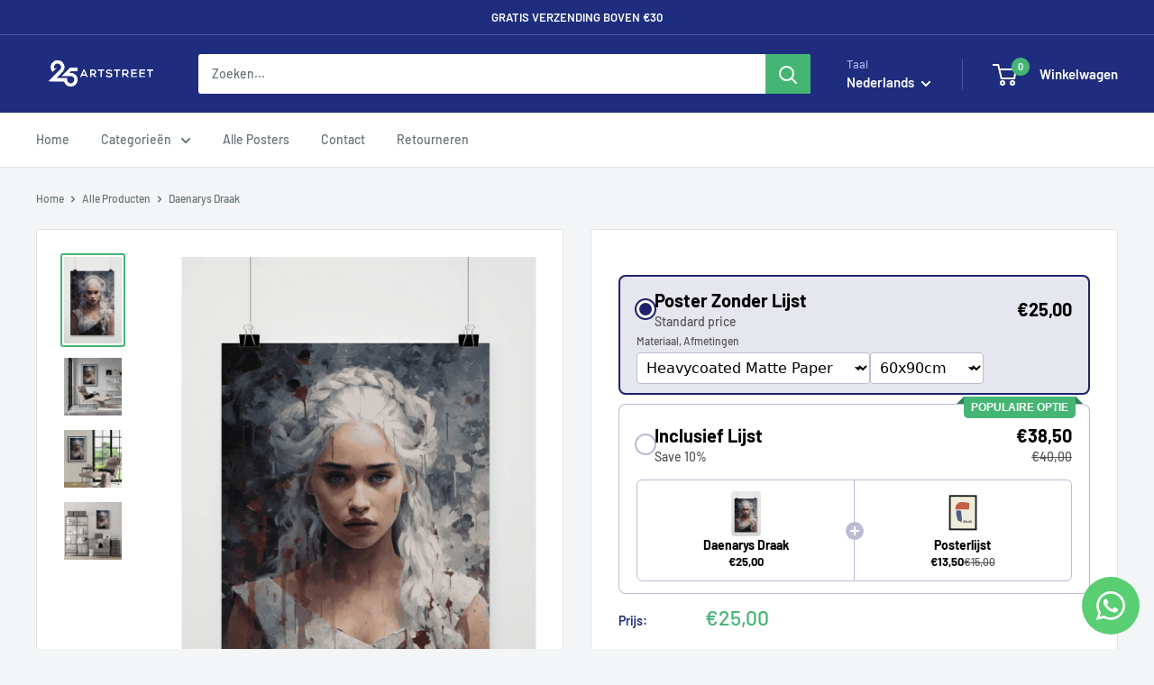

--- FILE ---
content_type: text/html; charset=utf-8
request_url: https://25artstreet.nl/products/375
body_size: 41023
content:
<!doctype html>


<html class="no-js" lang="nl">
  <head>
    <meta charset="utf-8">
    <meta name="viewport" content="width=device-width, initial-scale=1.0, height=device-height, minimum-scale=1.0, maximum-scale=1.0">
    <meta name="theme-color" content="#45b574">


<meta name="description" content="Poster Kopen? Bij 25 Artstreet Vind Je Een Gigantisch Assortiment aan De Beste Poster Kunst, Van Film Posters tot Zwart Wit Posters 50x70 en 60x90 | De Beste Posters"><link rel="canonical" href="https://25artstreet.nl/products/375">

<!-- Hotjar Tracking Code for https://25artstreet.nl/ -->
<script>
    (function(h,o,t,j,a,r){
        h.hj=h.hj||function(){(h.hj.q=h.hj.q||[]).push(arguments)};
        h._hjSettings={hjid:5051664,hjsv:6};
        a=o.getElementsByTagName('head')[0];
        r=o.createElement('script');r.async=1;
        r.src=t+h._hjSettings.hjid+j+h._hjSettings.hjsv;
        a.appendChild(r);
    })(window,document,'https://static.hotjar.com/c/hotjar-','.js?sv=');
</script><link rel="shortcut icon" href="//25artstreet.nl/cdn/shop/files/logocut_96x96.png?v=1698144943" type="image/png">
<link rel="preload" as="style" href="//25artstreet.nl/cdn/shop/t/19/assets/theme.css?v=114081563123193615381734436780">
    <link rel="preload" as="script" href="//25artstreet.nl/cdn/shop/t/19/assets/theme.js?v=21031431202991494661734479508">
    <link rel="preconnect" href="https://cdn.shopify.com">
    <link rel="preconnect" href="https://fonts.shopifycdn.com">
    <link rel="dns-prefetch" href="https://productreviews.shopifycdn.com">
    <link rel="dns-prefetch" href="https://ajax.googleapis.com">
    <link rel="dns-prefetch" href="https://maps.googleapis.com">
    <link rel="dns-prefetch" href="https://maps.gstatic.com">

    <meta property="og:type" content="product">
  <meta property="og:title" content="Daenarys Draak"><meta property="og:image" content="http://25artstreet.nl/cdn/shop/files/375-DaenerysTargaryan.png?v=1740956826">
    <meta property="og:image:secure_url" content="https://25artstreet.nl/cdn/shop/files/375-DaenerysTargaryan.png?v=1740956826">
    <meta property="og:image:width" content="579">
    <meta property="og:image:height" content="868"><meta property="product:price:amount" content="25,00">
  <meta property="product:price:currency" content="EUR"><meta property="og:description" content="Poster Kopen? Bij 25 Artstreet Vind Je Een Gigantisch Assortiment aan De Beste Poster Kunst, Van Film Posters tot Zwart Wit Posters 50x70 en 60x90 | De Beste Posters"><meta property="og:url" content="https://25artstreet.nl/products/375">
<meta property="og:site_name" content="25ARTSTREET"><meta name="twitter:card" content="summary"><meta name="twitter:title" content="Daenarys Draak">
  <meta name="twitter:description" content="Daenarys Draak PosterDaenarys Game Of Thrones Portret Poster Uniek Gemaakte Digitale Art Hoge Kwaliteit. Geprint op 180 gram Mat Gecoat Papier. In Nederland Geprint en FSC-gecertificeerd. Deze Poster Komt Zonder Lijst.
Unieke Designs aan Digitale Kunst
Geprint op 180 gram Matte Coated Papier
In Nederland Geprint en FSC-gecertificeerd
Deze Poster Komt Zonder Lijst
Perfect Voor De WoonkamerDeze prachtige poster met Daenarys portret zal een geweldige toevoeging zijn aan je woonkamer. De gedetailleerde digitale kunst brengt een unieke sfeer in de ruimte en is een echte blikvanger voor gasten.Meer Posters Meer KortingKoop meer posters voor gratis verzending en mogelijke kortingen. Bekijk ook onze poster categorie voor meer prachtige ontwerpen om je muren te verfraaien met unieke kunstwerken.Tags: Daenarys Draak, Game Of Thrones, Digitale Kunst, Poster, Gepersonaliseerde Print">
  <meta name="twitter:image" content="https://25artstreet.nl/cdn/shop/files/375-DaenerysTargaryan_600x600_crop_center.png?v=1740956826">
    <link rel="preload" href="//25artstreet.nl/cdn/fonts/barlow/barlow_n6.329f582a81f63f125e63c20a5a80ae9477df68e1.woff2" as="font" type="font/woff2" crossorigin><link rel="preload" href="//25artstreet.nl/cdn/fonts/barlow/barlow_n5.a193a1990790eba0cc5cca569d23799830e90f07.woff2" as="font" type="font/woff2" crossorigin><style>
  @font-face {
  font-family: Barlow;
  font-weight: 600;
  font-style: normal;
  font-display: swap;
  src: url("//25artstreet.nl/cdn/fonts/barlow/barlow_n6.329f582a81f63f125e63c20a5a80ae9477df68e1.woff2") format("woff2"),
       url("//25artstreet.nl/cdn/fonts/barlow/barlow_n6.0163402e36247bcb8b02716880d0b39568412e9e.woff") format("woff");
}

  @font-face {
  font-family: Barlow;
  font-weight: 500;
  font-style: normal;
  font-display: swap;
  src: url("//25artstreet.nl/cdn/fonts/barlow/barlow_n5.a193a1990790eba0cc5cca569d23799830e90f07.woff2") format("woff2"),
       url("//25artstreet.nl/cdn/fonts/barlow/barlow_n5.ae31c82169b1dc0715609b8cc6a610b917808358.woff") format("woff");
}

@font-face {
  font-family: Barlow;
  font-weight: 600;
  font-style: normal;
  font-display: swap;
  src: url("//25artstreet.nl/cdn/fonts/barlow/barlow_n6.329f582a81f63f125e63c20a5a80ae9477df68e1.woff2") format("woff2"),
       url("//25artstreet.nl/cdn/fonts/barlow/barlow_n6.0163402e36247bcb8b02716880d0b39568412e9e.woff") format("woff");
}

@font-face {
  font-family: Barlow;
  font-weight: 600;
  font-style: italic;
  font-display: swap;
  src: url("//25artstreet.nl/cdn/fonts/barlow/barlow_i6.5a22bd20fb27bad4d7674cc6e666fb9c77d813bb.woff2") format("woff2"),
       url("//25artstreet.nl/cdn/fonts/barlow/barlow_i6.1c8787fcb59f3add01a87f21b38c7ef797e3b3a1.woff") format("woff");
}


  @font-face {
  font-family: Barlow;
  font-weight: 700;
  font-style: normal;
  font-display: swap;
  src: url("//25artstreet.nl/cdn/fonts/barlow/barlow_n7.691d1d11f150e857dcbc1c10ef03d825bc378d81.woff2") format("woff2"),
       url("//25artstreet.nl/cdn/fonts/barlow/barlow_n7.4fdbb1cb7da0e2c2f88492243ffa2b4f91924840.woff") format("woff");
}

  @font-face {
  font-family: Barlow;
  font-weight: 500;
  font-style: italic;
  font-display: swap;
  src: url("//25artstreet.nl/cdn/fonts/barlow/barlow_i5.714d58286997b65cd479af615cfa9bb0a117a573.woff2") format("woff2"),
       url("//25artstreet.nl/cdn/fonts/barlow/barlow_i5.0120f77e6447d3b5df4bbec8ad8c2d029d87fb21.woff") format("woff");
}

  @font-face {
  font-family: Barlow;
  font-weight: 700;
  font-style: italic;
  font-display: swap;
  src: url("//25artstreet.nl/cdn/fonts/barlow/barlow_i7.50e19d6cc2ba5146fa437a5a7443c76d5d730103.woff2") format("woff2"),
       url("//25artstreet.nl/cdn/fonts/barlow/barlow_i7.47e9f98f1b094d912e6fd631cc3fe93d9f40964f.woff") format("woff");
}


  :root {
    --default-text-font-size : 15px;
    --base-text-font-size    : 14px;
    --heading-font-family    : Barlow, sans-serif;
    --heading-font-weight    : 600;
    --heading-font-style     : normal;
    --text-font-family       : Barlow, sans-serif;
    --text-font-weight       : 500;
    --text-font-style        : normal;
    --text-font-bolder-weight: 600;
    --text-link-decoration   : underline;

    --text-color               : #677279;
    --text-color-rgb           : 103, 114, 121;
    --heading-color            : #1e2d7d;
    --border-color             : #e1e3e4;
    --border-color-rgb         : 225, 227, 228;
    --form-border-color        : #d4d6d8;
    --accent-color             : #45b574;
    --accent-color-rgb         : 69, 181, 116;
    --link-color               : #00badb;
    --link-color-hover         : #00798e;
    --background               : #f3f5f6;
    --secondary-background     : #ffffff;
    --secondary-background-rgb : 255, 255, 255;
    --accent-background        : rgba(69, 181, 116, 0.08);

    --input-background: #ffffff;

    --error-color       : #ff0000;
    --error-background  : rgba(255, 0, 0, 0.07);
    --success-color     : #45b574;
    --success-background: rgba(69, 181, 116, 0.11);

    --primary-button-background      : #45b574;
    --primary-button-background-rgb  : 69, 181, 116;
    --primary-button-text-color      : #ffffff;
    --secondary-button-background    : #1e2d7d;
    --secondary-button-background-rgb: 30, 45, 125;
    --secondary-button-text-color    : #ffffff;

    --header-background      : #1e2d7d;
    --header-text-color      : #ffffff;
    --header-light-text-color: #a3afef;
    --header-border-color    : rgba(163, 175, 239, 0.3);
    --header-accent-color    : #45b574;

    --footer-background-color:    #1e2d7d;
    --footer-heading-text-color:  #ffffff;
    --footer-body-text-color:     #ffffff;
    --footer-body-text-color-rgb: 255, 255, 255;
    --footer-accent-color:        #45b574;
    --footer-accent-color-rgb:    69, 181, 116;
    --footer-border:              none;
    
    --flickity-arrow-color: #abb1b4;--product-on-sale-accent           : #45b574;
    --product-on-sale-accent-rgb       : 69, 181, 116;
    --product-on-sale-color            : #ffffff;
    --product-in-stock-color           : #45b574;
    --product-low-stock-color          : #ee0000;
    --product-sold-out-color           : #8a9297;
    --product-custom-label-1-background: #45b574;
    --product-custom-label-1-color     : #ffffff;
    --product-custom-label-2-background: #45b574;
    --product-custom-label-2-color     : #ffffff;
    --product-review-star-color        : #45b574;

    --mobile-container-gutter : 20px;
    --desktop-container-gutter: 40px;

    /* Shopify related variables */
    --payment-terms-background-color: #f3f5f6;
  }
</style>

<script>
  // IE11 does not have support for CSS variables, so we have to polyfill them
  if (!(((window || {}).CSS || {}).supports && window.CSS.supports('(--a: 0)'))) {
    const script = document.createElement('script');
    script.type = 'text/javascript';
    script.src = 'https://cdn.jsdelivr.net/npm/css-vars-ponyfill@2';
    script.onload = function() {
      cssVars({});
    };

    document.getElementsByTagName('head')[0].appendChild(script);
  }
</script>


    <script>window.performance && window.performance.mark && window.performance.mark('shopify.content_for_header.start');</script><meta name="google-site-verification" content="rhS9XS1LM0n_1MjZjom7AJ4HAfYqzW6aZcIfbi_Dco4">
<meta name="facebook-domain-verification" content="3lzmxjp81yezd9zvzuoun11ofuu2u7">
<meta id="shopify-digital-wallet" name="shopify-digital-wallet" content="/75600232797/digital_wallets/dialog">
<meta name="shopify-checkout-api-token" content="7b95cc9ba9b2882641ba8fe73a1ecd30">
<meta id="in-context-paypal-metadata" data-shop-id="75600232797" data-venmo-supported="false" data-environment="production" data-locale="nl_NL" data-paypal-v4="true" data-currency="EUR">
<link rel="alternate" hreflang="x-default" href="https://25artstreet.nl/products/375">
<link rel="alternate" hreflang="nl" href="https://25artstreet.nl/products/375">
<link rel="alternate" hreflang="de" href="https://25artstreet.nl/de/products/375">
<link rel="alternate" hreflang="en" href="https://25artstreet.nl/en/products/375">
<link rel="alternate" type="application/json+oembed" href="https://25artstreet.nl/products/375.oembed">
<script async="async" src="/checkouts/internal/preloads.js?locale=nl-NL"></script>
<script id="shopify-features" type="application/json">{"accessToken":"7b95cc9ba9b2882641ba8fe73a1ecd30","betas":["rich-media-storefront-analytics"],"domain":"25artstreet.nl","predictiveSearch":true,"shopId":75600232797,"locale":"nl"}</script>
<script>var Shopify = Shopify || {};
Shopify.shop = "36ea7a.myshopify.com";
Shopify.locale = "nl";
Shopify.currency = {"active":"EUR","rate":"1.0"};
Shopify.country = "NL";
Shopify.theme = {"name":"Warehouse | DEV - Vanda Modified 12.17","id":176674898269,"schema_name":"Warehouse","schema_version":"6.2.0","theme_store_id":871,"role":"main"};
Shopify.theme.handle = "null";
Shopify.theme.style = {"id":null,"handle":null};
Shopify.cdnHost = "25artstreet.nl/cdn";
Shopify.routes = Shopify.routes || {};
Shopify.routes.root = "/";</script>
<script type="module">!function(o){(o.Shopify=o.Shopify||{}).modules=!0}(window);</script>
<script>!function(o){function n(){var o=[];function n(){o.push(Array.prototype.slice.apply(arguments))}return n.q=o,n}var t=o.Shopify=o.Shopify||{};t.loadFeatures=n(),t.autoloadFeatures=n()}(window);</script>
<script id="shop-js-analytics" type="application/json">{"pageType":"product"}</script>
<script defer="defer" async type="module" src="//25artstreet.nl/cdn/shopifycloud/shop-js/modules/v2/client.init-shop-cart-sync_BHF27ruw.nl.esm.js"></script>
<script defer="defer" async type="module" src="//25artstreet.nl/cdn/shopifycloud/shop-js/modules/v2/chunk.common_Dwaf6e9K.esm.js"></script>
<script type="module">
  await import("//25artstreet.nl/cdn/shopifycloud/shop-js/modules/v2/client.init-shop-cart-sync_BHF27ruw.nl.esm.js");
await import("//25artstreet.nl/cdn/shopifycloud/shop-js/modules/v2/chunk.common_Dwaf6e9K.esm.js");

  window.Shopify.SignInWithShop?.initShopCartSync?.({"fedCMEnabled":true,"windoidEnabled":true});

</script>
<script>(function() {
  var isLoaded = false;
  function asyncLoad() {
    if (isLoaded) return;
    isLoaded = true;
    var urls = ["https:\/\/cdn-bundler.nice-team.net\/app\/js\/bundler.js?shop=36ea7a.myshopify.com"];
    for (var i = 0; i < urls.length; i++) {
      var s = document.createElement('script');
      s.type = 'text/javascript';
      s.async = true;
      s.src = urls[i];
      var x = document.getElementsByTagName('script')[0];
      x.parentNode.insertBefore(s, x);
    }
  };
  if(window.attachEvent) {
    window.attachEvent('onload', asyncLoad);
  } else {
    window.addEventListener('load', asyncLoad, false);
  }
})();</script>
<script id="__st">var __st={"a":75600232797,"offset":3600,"reqid":"84b2d26d-6bd7-4d19-961c-a2052e41dd8b-1768812979","pageurl":"25artstreet.nl\/products\/375","u":"ee6459a00294","p":"product","rtyp":"product","rid":8488513044829};</script>
<script>window.ShopifyPaypalV4VisibilityTracking = true;</script>
<script id="captcha-bootstrap">!function(){'use strict';const t='contact',e='account',n='new_comment',o=[[t,t],['blogs',n],['comments',n],[t,'customer']],c=[[e,'customer_login'],[e,'guest_login'],[e,'recover_customer_password'],[e,'create_customer']],r=t=>t.map((([t,e])=>`form[action*='/${t}']:not([data-nocaptcha='true']) input[name='form_type'][value='${e}']`)).join(','),a=t=>()=>t?[...document.querySelectorAll(t)].map((t=>t.form)):[];function s(){const t=[...o],e=r(t);return a(e)}const i='password',u='form_key',d=['recaptcha-v3-token','g-recaptcha-response','h-captcha-response',i],f=()=>{try{return window.sessionStorage}catch{return}},m='__shopify_v',_=t=>t.elements[u];function p(t,e,n=!1){try{const o=window.sessionStorage,c=JSON.parse(o.getItem(e)),{data:r}=function(t){const{data:e,action:n}=t;return t[m]||n?{data:e,action:n}:{data:t,action:n}}(c);for(const[e,n]of Object.entries(r))t.elements[e]&&(t.elements[e].value=n);n&&o.removeItem(e)}catch(o){console.error('form repopulation failed',{error:o})}}const l='form_type',E='cptcha';function T(t){t.dataset[E]=!0}const w=window,h=w.document,L='Shopify',v='ce_forms',y='captcha';let A=!1;((t,e)=>{const n=(g='f06e6c50-85a8-45c8-87d0-21a2b65856fe',I='https://cdn.shopify.com/shopifycloud/storefront-forms-hcaptcha/ce_storefront_forms_captcha_hcaptcha.v1.5.2.iife.js',D={infoText:'Beschermd door hCaptcha',privacyText:'Privacy',termsText:'Voorwaarden'},(t,e,n)=>{const o=w[L][v],c=o.bindForm;if(c)return c(t,g,e,D).then(n);var r;o.q.push([[t,g,e,D],n]),r=I,A||(h.body.append(Object.assign(h.createElement('script'),{id:'captcha-provider',async:!0,src:r})),A=!0)});var g,I,D;w[L]=w[L]||{},w[L][v]=w[L][v]||{},w[L][v].q=[],w[L][y]=w[L][y]||{},w[L][y].protect=function(t,e){n(t,void 0,e),T(t)},Object.freeze(w[L][y]),function(t,e,n,w,h,L){const[v,y,A,g]=function(t,e,n){const i=e?o:[],u=t?c:[],d=[...i,...u],f=r(d),m=r(i),_=r(d.filter((([t,e])=>n.includes(e))));return[a(f),a(m),a(_),s()]}(w,h,L),I=t=>{const e=t.target;return e instanceof HTMLFormElement?e:e&&e.form},D=t=>v().includes(t);t.addEventListener('submit',(t=>{const e=I(t);if(!e)return;const n=D(e)&&!e.dataset.hcaptchaBound&&!e.dataset.recaptchaBound,o=_(e),c=g().includes(e)&&(!o||!o.value);(n||c)&&t.preventDefault(),c&&!n&&(function(t){try{if(!f())return;!function(t){const e=f();if(!e)return;const n=_(t);if(!n)return;const o=n.value;o&&e.removeItem(o)}(t);const e=Array.from(Array(32),(()=>Math.random().toString(36)[2])).join('');!function(t,e){_(t)||t.append(Object.assign(document.createElement('input'),{type:'hidden',name:u})),t.elements[u].value=e}(t,e),function(t,e){const n=f();if(!n)return;const o=[...t.querySelectorAll(`input[type='${i}']`)].map((({name:t})=>t)),c=[...d,...o],r={};for(const[a,s]of new FormData(t).entries())c.includes(a)||(r[a]=s);n.setItem(e,JSON.stringify({[m]:1,action:t.action,data:r}))}(t,e)}catch(e){console.error('failed to persist form',e)}}(e),e.submit())}));const S=(t,e)=>{t&&!t.dataset[E]&&(n(t,e.some((e=>e===t))),T(t))};for(const o of['focusin','change'])t.addEventListener(o,(t=>{const e=I(t);D(e)&&S(e,y())}));const B=e.get('form_key'),M=e.get(l),P=B&&M;t.addEventListener('DOMContentLoaded',(()=>{const t=y();if(P)for(const e of t)e.elements[l].value===M&&p(e,B);[...new Set([...A(),...v().filter((t=>'true'===t.dataset.shopifyCaptcha))])].forEach((e=>S(e,t)))}))}(h,new URLSearchParams(w.location.search),n,t,e,['guest_login'])})(!0,!0)}();</script>
<script integrity="sha256-4kQ18oKyAcykRKYeNunJcIwy7WH5gtpwJnB7kiuLZ1E=" data-source-attribution="shopify.loadfeatures" defer="defer" src="//25artstreet.nl/cdn/shopifycloud/storefront/assets/storefront/load_feature-a0a9edcb.js" crossorigin="anonymous"></script>
<script data-source-attribution="shopify.dynamic_checkout.dynamic.init">var Shopify=Shopify||{};Shopify.PaymentButton=Shopify.PaymentButton||{isStorefrontPortableWallets:!0,init:function(){window.Shopify.PaymentButton.init=function(){};var t=document.createElement("script");t.src="https://25artstreet.nl/cdn/shopifycloud/portable-wallets/latest/portable-wallets.nl.js",t.type="module",document.head.appendChild(t)}};
</script>
<script data-source-attribution="shopify.dynamic_checkout.buyer_consent">
  function portableWalletsHideBuyerConsent(e){var t=document.getElementById("shopify-buyer-consent"),n=document.getElementById("shopify-subscription-policy-button");t&&n&&(t.classList.add("hidden"),t.setAttribute("aria-hidden","true"),n.removeEventListener("click",e))}function portableWalletsShowBuyerConsent(e){var t=document.getElementById("shopify-buyer-consent"),n=document.getElementById("shopify-subscription-policy-button");t&&n&&(t.classList.remove("hidden"),t.removeAttribute("aria-hidden"),n.addEventListener("click",e))}window.Shopify?.PaymentButton&&(window.Shopify.PaymentButton.hideBuyerConsent=portableWalletsHideBuyerConsent,window.Shopify.PaymentButton.showBuyerConsent=portableWalletsShowBuyerConsent);
</script>
<script data-source-attribution="shopify.dynamic_checkout.cart.bootstrap">document.addEventListener("DOMContentLoaded",(function(){function t(){return document.querySelector("shopify-accelerated-checkout-cart, shopify-accelerated-checkout")}if(t())Shopify.PaymentButton.init();else{new MutationObserver((function(e,n){t()&&(Shopify.PaymentButton.init(),n.disconnect())})).observe(document.body,{childList:!0,subtree:!0})}}));
</script>
<link id="shopify-accelerated-checkout-styles" rel="stylesheet" media="screen" href="https://25artstreet.nl/cdn/shopifycloud/portable-wallets/latest/accelerated-checkout-backwards-compat.css" crossorigin="anonymous">
<style id="shopify-accelerated-checkout-cart">
        #shopify-buyer-consent {
  margin-top: 1em;
  display: inline-block;
  width: 100%;
}

#shopify-buyer-consent.hidden {
  display: none;
}

#shopify-subscription-policy-button {
  background: none;
  border: none;
  padding: 0;
  text-decoration: underline;
  font-size: inherit;
  cursor: pointer;
}

#shopify-subscription-policy-button::before {
  box-shadow: none;
}

      </style>

<script>window.performance && window.performance.mark && window.performance.mark('shopify.content_for_header.end');</script>

    <link rel="stylesheet" href="//25artstreet.nl/cdn/shop/t/19/assets/theme.css?v=114081563123193615381734436780">

    <script type="application/ld+json">{"@context":"http:\/\/schema.org\/","@id":"\/products\/375#product","@type":"ProductGroup","brand":{"@type":"Brand","name":"25 ARTSTREET"},"category":"Posters","description":"Daenarys Draak PosterDaenarys Game Of Thrones Portret Poster Uniek Gemaakte Digitale Art Hoge Kwaliteit. Geprint op 180 gram Mat Gecoat Papier. In Nederland Geprint en FSC-gecertificeerd. Deze Poster Komt Zonder Lijst.\nUnieke Designs aan Digitale Kunst\nGeprint op 180 gram Matte Coated Papier\nIn Nederland Geprint en FSC-gecertificeerd\nDeze Poster Komt Zonder Lijst\nPerfect Voor De WoonkamerDeze prachtige poster met Daenarys portret zal een geweldige toevoeging zijn aan je woonkamer. De gedetailleerde digitale kunst brengt een unieke sfeer in de ruimte en is een echte blikvanger voor gasten.Meer Posters Meer KortingKoop meer posters voor gratis verzending en mogelijke kortingen. Bekijk ook onze poster categorie voor meer prachtige ontwerpen om je muren te verfraaien met unieke kunstwerken.Tags: Daenarys Draak, Game Of Thrones, Digitale Kunst, Poster, Gepersonaliseerde Print","hasVariant":[{"@id":"\/products\/375?variant=56639011586397#variant","@type":"Product","image":"https:\/\/25artstreet.nl\/cdn\/shop\/files\/375-DaenerysTargaryan.png?v=1740956826\u0026width=1920","name":"Daenarys Draak - Heavycoated Matte Paper \/ 60x90cm","offers":{"@id":"\/products\/375?variant=56639011586397#offer","@type":"Offer","availability":"http:\/\/schema.org\/InStock","price":"25.00","priceCurrency":"EUR","url":"https:\/\/25artstreet.nl\/products\/375?variant=56639011586397"},"sku":"375"},{"@id":"\/products\/375?variant=56639011619165#variant","@type":"Product","image":"https:\/\/25artstreet.nl\/cdn\/shop\/files\/375-DaenerysTargaryan.png?v=1740956826\u0026width=1920","name":"Daenarys Draak - Heavycoated Matte Paper \/ 50x70cm","offers":{"@id":"\/products\/375?variant=56639011619165#offer","@type":"Offer","availability":"http:\/\/schema.org\/InStock","price":"20.00","priceCurrency":"EUR","url":"https:\/\/25artstreet.nl\/products\/375?variant=56639011619165"},"sku":"S375"}],"name":"Daenarys Draak","productGroupID":"8488513044829","url":"https:\/\/25artstreet.nl\/products\/375"}</script><script type="application/ld+json">
  {
    "@context": "https://schema.org",
    "@type": "BreadcrumbList",
    "itemListElement": [{
        "@type": "ListItem",
        "position": 1,
        "name": "Home",
        "item": "https://25artstreet.nl"
      },{
            "@type": "ListItem",
            "position": 2,
            "name": "Daenarys Draak",
            "item": "https://25artstreet.nl/products/375"
          }]
  }
</script>

    <script>
      // This allows to expose several variables to the global scope, to be used in scripts
      window.theme = {
        pageType: "product",
        cartCount: 0,
        moneyFormat: "€{{amount_with_comma_separator}}",
        moneyWithCurrencyFormat: "€{{amount_with_comma_separator}} EUR",
        currencyCodeEnabled: true,
        showDiscount: true,
        discountMode: "percentage",
        cartType: "drawer"
      };

      window.routes = {
        rootUrl: "\/",
        rootUrlWithoutSlash: '',
        cartUrl: "\/cart",
        cartAddUrl: "\/cart\/add",
        cartChangeUrl: "\/cart\/change",
        searchUrl: "\/search",
        productRecommendationsUrl: "\/recommendations\/products"
      };

      window.languages = {
        productRegularPrice: "Normale prijs",
        productSalePrice: "Uitverkoop prijs",
        collectionOnSaleLabel: "Bespaar {{savings}}",
        productFormUnavailable: "Niet beschikbaar",
        productFormAddToCart: "Voeg toe aan winkelwagen",
        productFormPreOrder: "Pre-order",
        productFormSoldOut: "Uitverkocht",
        productAdded: "Product toegevoegd aan winkelwagen",
        productAddedShort: "Toegevoegd!",
        shippingEstimatorNoResults: "Geef verzending gevonden voor dir adres",
        shippingEstimatorOneResult: "Er is een verzending methode gevonden:",
        shippingEstimatorMultipleResults: "Er zijn {{count}} verzend methodes voor jouw adres",
        shippingEstimatorErrors: "Er zijn wat fouten:"
      };

      document.documentElement.className = document.documentElement.className.replace('no-js', 'js');
    </script><script src="//25artstreet.nl/cdn/shop/t/19/assets/theme.js?v=21031431202991494661734479508" defer></script>
    <script src="//25artstreet.nl/cdn/shop/t/19/assets/custom.js?v=102476495355921946141734436780" defer></script><script>
        (function () {
          window.onpageshow = function() {
            // We force re-freshing the cart content onpageshow, as most browsers will serve a cache copy when hitting the
            // back button, which cause staled data
            document.documentElement.dispatchEvent(new CustomEvent('cart:refresh', {
              bubbles: true,
              detail: {scrollToTop: false}
            }));
          };
        })();
      </script><!-- BEGIN app block: shopify://apps/judge-me-reviews/blocks/judgeme_core/61ccd3b1-a9f2-4160-9fe9-4fec8413e5d8 --><!-- Start of Judge.me Core -->






<link rel="dns-prefetch" href="https://cdnwidget.judge.me">
<link rel="dns-prefetch" href="https://cdn.judge.me">
<link rel="dns-prefetch" href="https://cdn1.judge.me">
<link rel="dns-prefetch" href="https://api.judge.me">

<script data-cfasync='false' class='jdgm-settings-script'>window.jdgmSettings={"pagination":5,"disable_web_reviews":false,"badge_no_review_text":"Geen beoordelingen","badge_n_reviews_text":"{{ n }} beoordeling/beoordelingen","hide_badge_preview_if_no_reviews":true,"badge_hide_text":true,"enforce_center_preview_badge":false,"widget_title":"Klantbeoordelingen","widget_open_form_text":"Schrijf een beoordeling","widget_close_form_text":"Beoordeling annuleren","widget_refresh_page_text":"Pagina vernieuwen","widget_summary_text":"Gebaseerd op {{ number_of_reviews }} beoordeling/beoordelingen","widget_no_review_text":"Wees de eerste om een beoordeling te schrijven","widget_name_field_text":"Weergavenaam","widget_verified_name_field_text":"Geverifieerde naam (openbaar)","widget_name_placeholder_text":"Weergavenaam","widget_required_field_error_text":"Dit veld is verplicht.","widget_email_field_text":"E-mailadres","widget_verified_email_field_text":"Geverifieerde e-mail (privé, kan niet worden bewerkt)","widget_email_placeholder_text":"Je e-mailadres","widget_email_field_error_text":"Voer een geldig e-mailadres in.","widget_rating_field_text":"Beoordeling","widget_review_title_field_text":"Titel beoordeling","widget_review_title_placeholder_text":"Geef je beoordeling een titel","widget_review_body_field_text":"Beoordeling inhoud","widget_review_body_placeholder_text":"Begin hier met schrijven...","widget_pictures_field_text":"Foto/Video (optioneel)","widget_submit_review_text":"Beoordeling indienen","widget_submit_verified_review_text":"Geverifieerde beoordeling indienen","widget_submit_success_msg_with_auto_publish":"Dank je wel! Vernieuw de pagina over een paar momenten om je beoordeling te zien. Je kunt je beoordeling verwijderen of bewerken door in te loggen bij \u003ca href='https://judge.me/login' target='_blank' rel='nofollow noopener'\u003eJudge.me\u003c/a\u003e","widget_submit_success_msg_no_auto_publish":"Dank je wel! Je beoordeling wordt gepubliceerd zodra deze is goedgekeurd door de winkelbeheerder. Je kunt je beoordeling verwijderen of bewerken door in te loggen bij \u003ca href='https://judge.me/login' target='_blank' rel='nofollow noopener'\u003eJudge.me\u003c/a\u003e","widget_show_default_reviews_out_of_total_text":"{{ n_reviews_shown }} van de {{ n_reviews }} beoordelingen worden getoond.","widget_show_all_link_text":"Toon alles","widget_show_less_link_text":"Toon minder","widget_author_said_text":"{{ reviewer_name }} zei:","widget_days_text":"{{ n }} dagen geleden","widget_weeks_text":"{{ n }} week/weken geleden","widget_months_text":"{{ n }} maand/maanden geleden","widget_years_text":"{{ n }} jaar/jaren geleden","widget_yesterday_text":"Gisteren","widget_today_text":"Vandaag","widget_replied_text":"\u003e\u003e {{ shop_name }} antwoordde:","widget_read_more_text":"Lees meer","widget_reviewer_name_as_initial":"","widget_rating_filter_color":"#fbcd0a","widget_rating_filter_see_all_text":"Bekijk alle beoordelingen","widget_sorting_most_recent_text":"Meest recent","widget_sorting_highest_rating_text":"Hoogste beoordeling","widget_sorting_lowest_rating_text":"Laagste beoordeling","widget_sorting_with_pictures_text":"Alleen foto's","widget_sorting_most_helpful_text":"Meest nuttig","widget_open_question_form_text":"Stel een vraag","widget_reviews_subtab_text":"Beoordelingen","widget_questions_subtab_text":"Vragen","widget_question_label_text":"Vraag","widget_answer_label_text":"Antwoord","widget_question_placeholder_text":"Schrijf hier je vraag","widget_submit_question_text":"Vraag indienen","widget_question_submit_success_text":"Bedankt voor je vraag! We zullen je op de hoogte stellen zodra deze is beantwoord.","verified_badge_text":"Geverifieerd","verified_badge_bg_color":"","verified_badge_text_color":"","verified_badge_placement":"left-of-reviewer-name","widget_review_max_height":"","widget_hide_border":false,"widget_social_share":false,"widget_thumb":false,"widget_review_location_show":false,"widget_location_format":"","all_reviews_include_out_of_store_products":true,"all_reviews_out_of_store_text":"(buiten de winkel)","all_reviews_pagination":100,"all_reviews_product_name_prefix_text":"over","enable_review_pictures":true,"enable_question_anwser":false,"widget_theme":"default","review_date_format":"dd/mm/yyyy","default_sort_method":"most-recent","widget_product_reviews_subtab_text":"Productbeoordelingen","widget_shop_reviews_subtab_text":"Winkelbeoordelingen","widget_other_products_reviews_text":"Beoordelingen voor andere producten","widget_store_reviews_subtab_text":"Winkelbeoordelingen","widget_no_store_reviews_text":"Deze winkel heeft nog geen beoordelingen","widget_web_restriction_product_reviews_text":"Dit product heeft nog geen beoordelingen","widget_no_items_text":"Geen items gevonden","widget_show_more_text":"Toon meer","widget_write_a_store_review_text":"Schrijf een winkelbeoordeling","widget_other_languages_heading":"Beoordelingen in andere talen","widget_translate_review_text":"Vertaal beoordeling naar {{ language }}","widget_translating_review_text":"Bezig met vertalen...","widget_show_original_translation_text":"Toon origineel ({{ language }})","widget_translate_review_failed_text":"Beoordeling kon niet worden vertaald.","widget_translate_review_retry_text":"Opnieuw proberen","widget_translate_review_try_again_later_text":"Probeer het later opnieuw","show_product_url_for_grouped_product":false,"widget_sorting_pictures_first_text":"Foto's eerst","show_pictures_on_all_rev_page_mobile":false,"show_pictures_on_all_rev_page_desktop":false,"floating_tab_hide_mobile_install_preference":false,"floating_tab_button_name":"★ Beoordelingen","floating_tab_title":"Laat klanten voor ons spreken","floating_tab_button_color":"","floating_tab_button_background_color":"","floating_tab_url":"","floating_tab_url_enabled":false,"floating_tab_tab_style":"text","all_reviews_text_badge_text":"Klanten beoordelen ons met {{ shop.metafields.judgeme.all_reviews_rating | round: 1 }}/5 op basis van {{ shop.metafields.judgeme.all_reviews_count }} beoordelingen.","all_reviews_text_badge_text_branded_style":"{{ shop.metafields.judgeme.all_reviews_rating | round: 1 }} van de 5 sterren op basis van {{ shop.metafields.judgeme.all_reviews_count }} beoordelingen","is_all_reviews_text_badge_a_link":false,"show_stars_for_all_reviews_text_badge":false,"all_reviews_text_badge_url":"","all_reviews_text_style":"branded","all_reviews_text_color_style":"judgeme_brand_color","all_reviews_text_color":"#108474","all_reviews_text_show_jm_brand":true,"featured_carousel_show_header":true,"featured_carousel_title":"Laat klanten voor ons spreken.","testimonials_carousel_title":"Klanten beoordelen ons","videos_carousel_title":"Echte klantervaringen","cards_carousel_title":"Klanten beoordelen ons","featured_carousel_count_text":"uit {{ n }} beoordelingen","featured_carousel_add_link_to_all_reviews_page":false,"featured_carousel_url":"","featured_carousel_show_images":true,"featured_carousel_autoslide_interval":5,"featured_carousel_arrows_on_the_sides":false,"featured_carousel_height":250,"featured_carousel_width":80,"featured_carousel_image_size":0,"featured_carousel_image_height":250,"featured_carousel_arrow_color":"#eeeeee","verified_count_badge_style":"branded","verified_count_badge_orientation":"horizontal","verified_count_badge_color_style":"judgeme_brand_color","verified_count_badge_color":"#108474","is_verified_count_badge_a_link":false,"verified_count_badge_url":"","verified_count_badge_show_jm_brand":true,"widget_rating_preset_default":5,"widget_first_sub_tab":"product-reviews","widget_show_histogram":true,"widget_histogram_use_custom_color":false,"widget_pagination_use_custom_color":false,"widget_star_use_custom_color":false,"widget_verified_badge_use_custom_color":false,"widget_write_review_use_custom_color":false,"picture_reminder_submit_button":"Upload Pictures","enable_review_videos":false,"mute_video_by_default":false,"widget_sorting_videos_first_text":"Video's eerst","widget_review_pending_text":"In afwachting","featured_carousel_items_for_large_screen":5,"social_share_options_order":"Facebook,Twitter","remove_microdata_snippet":true,"disable_json_ld":false,"enable_json_ld_products":false,"preview_badge_show_question_text":false,"preview_badge_no_question_text":"Geen vragen","preview_badge_n_question_text":"{{ number_of_questions }} vraag/vragen","qa_badge_show_icon":false,"qa_badge_position":"same-row","remove_judgeme_branding":false,"widget_add_search_bar":false,"widget_search_bar_placeholder":"Zoeken","widget_sorting_verified_only_text":"Alleen geverifieerd","featured_carousel_theme":"default","featured_carousel_show_rating":true,"featured_carousel_show_title":true,"featured_carousel_show_body":true,"featured_carousel_show_date":false,"featured_carousel_show_reviewer":true,"featured_carousel_show_product":false,"featured_carousel_header_background_color":"#108474","featured_carousel_header_text_color":"#ffffff","featured_carousel_name_product_separator":"reviewed","featured_carousel_full_star_background":"#108474","featured_carousel_empty_star_background":"#dadada","featured_carousel_vertical_theme_background":"#f9fafb","featured_carousel_verified_badge_enable":false,"featured_carousel_verified_badge_color":"#108474","featured_carousel_border_style":"round","featured_carousel_review_line_length_limit":3,"featured_carousel_more_reviews_button_text":"Meer beoordelingen lezen","featured_carousel_view_product_button_text":"Product bekijken","all_reviews_page_load_reviews_on":"scroll","all_reviews_page_load_more_text":"Meer beoordelingen laden","disable_fb_tab_reviews":false,"enable_ajax_cdn_cache":false,"widget_advanced_speed_features":5,"widget_public_name_text":"openbaar weergegeven als","default_reviewer_name":"John Smith","default_reviewer_name_has_non_latin":true,"widget_reviewer_anonymous":"Anoniem","medals_widget_title":"Judge.me Beoordelingsmedailles","medals_widget_background_color":"#f9fafb","medals_widget_position":"footer_all_pages","medals_widget_border_color":"#f9fafb","medals_widget_verified_text_position":"left","medals_widget_use_monochromatic_version":false,"medals_widget_elements_color":"#108474","show_reviewer_avatar":true,"widget_invalid_yt_video_url_error_text":"Geen YouTube video URL","widget_max_length_field_error_text":"Voer niet meer dan {0} tekens in.","widget_show_country_flag":false,"widget_show_collected_via_shop_app":true,"widget_verified_by_shop_badge_style":"light","widget_verified_by_shop_text":"Geverifieerd door winkel","widget_show_photo_gallery":false,"widget_load_with_code_splitting":true,"widget_ugc_install_preference":false,"widget_ugc_title":"Door ons gemaakt, door jou gedeeld","widget_ugc_subtitle":"Tag ons om je afbeelding op onze pagina te zien","widget_ugc_arrows_color":"#ffffff","widget_ugc_primary_button_text":"Nu kopen","widget_ugc_primary_button_background_color":"#108474","widget_ugc_primary_button_text_color":"#ffffff","widget_ugc_primary_button_border_width":"0","widget_ugc_primary_button_border_style":"none","widget_ugc_primary_button_border_color":"#108474","widget_ugc_primary_button_border_radius":"25","widget_ugc_secondary_button_text":"Meer laden","widget_ugc_secondary_button_background_color":"#ffffff","widget_ugc_secondary_button_text_color":"#108474","widget_ugc_secondary_button_border_width":"2","widget_ugc_secondary_button_border_style":"solid","widget_ugc_secondary_button_border_color":"#108474","widget_ugc_secondary_button_border_radius":"25","widget_ugc_reviews_button_text":"Beoordelingen bekijken","widget_ugc_reviews_button_background_color":"#ffffff","widget_ugc_reviews_button_text_color":"#108474","widget_ugc_reviews_button_border_width":"2","widget_ugc_reviews_button_border_style":"solid","widget_ugc_reviews_button_border_color":"#108474","widget_ugc_reviews_button_border_radius":"25","widget_ugc_reviews_button_link_to":"judgeme-reviews-page","widget_ugc_show_post_date":true,"widget_ugc_max_width":"800","widget_rating_metafield_value_type":true,"widget_primary_color":"#06aa6d","widget_enable_secondary_color":false,"widget_secondary_color":"#edf5f5","widget_summary_average_rating_text":"{{ average_rating }} van de 5","widget_media_grid_title":"Foto's en video's van klanten","widget_media_grid_see_more_text":"Meer bekijken","widget_round_style":false,"widget_show_product_medals":true,"widget_verified_by_judgeme_text":"Geverifieerd door Judge.me","widget_show_store_medals":true,"widget_verified_by_judgeme_text_in_store_medals":"Geverifieerd door Judge.me","widget_media_field_exceed_quantity_message":"Sorry, we kunnen slechts {{ max_media }} voor één beoordeling accepteren.","widget_media_field_exceed_limit_message":"{{ file_name }} is te groot, selecteer een {{ media_type }} kleiner dan {{ size_limit }}MB.","widget_review_submitted_text":"Beoordeling ingediend!","widget_question_submitted_text":"Vraag ingediend!","widget_close_form_text_question":"Annuleren","widget_write_your_answer_here_text":"Schrijf je antwoord hier","widget_enabled_branded_link":true,"widget_show_collected_by_judgeme":true,"widget_reviewer_name_color":"","widget_write_review_text_color":"","widget_write_review_bg_color":"","widget_collected_by_judgeme_text":"verzameld door Judge.me","widget_pagination_type":"standard","widget_load_more_text":"Meer laden","widget_load_more_color":"#108474","widget_full_review_text":"Volledige beoordeling","widget_read_more_reviews_text":"Meer beoordelingen lezen","widget_read_questions_text":"Vragen lezen","widget_questions_and_answers_text":"Vragen \u0026 antwoorden","widget_verified_by_text":"Geverifieerd door","widget_verified_text":"Geverifieerd","widget_number_of_reviews_text":"{{ number_of_reviews }} beoordelingen","widget_back_button_text":"Terug","widget_next_button_text":"Volgende","widget_custom_forms_filter_button":"Filters","custom_forms_style":"horizontal","widget_show_review_information":false,"how_reviews_are_collected":"Hoe worden beoordelingen verzameld?","widget_show_review_keywords":false,"widget_gdpr_statement":"Hoe we je gegevens gebruiken: We nemen alleen contact met je op over de beoordeling die je hebt achtergelaten, en alleen indien nodig. Door je beoordeling in te dienen, ga je akkoord met Judge.me's \u003ca href='https://judge.me/terms' target='_blank' rel='nofollow noopener'\u003evoorwaarden\u003c/a\u003e, \u003ca href='https://judge.me/privacy' target='_blank' rel='nofollow noopener'\u003eprivacy\u003c/a\u003e en \u003ca href='https://judge.me/content-policy' target='_blank' rel='nofollow noopener'\u003einhoud\u003c/a\u003e beleid.","widget_multilingual_sorting_enabled":false,"widget_translate_review_content_enabled":false,"widget_translate_review_content_method":"manual","popup_widget_review_selection":"automatically_with_pictures","popup_widget_round_border_style":true,"popup_widget_show_title":true,"popup_widget_show_body":true,"popup_widget_show_reviewer":false,"popup_widget_show_product":true,"popup_widget_show_pictures":true,"popup_widget_use_review_picture":true,"popup_widget_show_on_home_page":true,"popup_widget_show_on_product_page":true,"popup_widget_show_on_collection_page":true,"popup_widget_show_on_cart_page":true,"popup_widget_position":"bottom_left","popup_widget_first_review_delay":5,"popup_widget_duration":5,"popup_widget_interval":5,"popup_widget_review_count":5,"popup_widget_hide_on_mobile":true,"review_snippet_widget_round_border_style":true,"review_snippet_widget_card_color":"#FFFFFF","review_snippet_widget_slider_arrows_background_color":"#FFFFFF","review_snippet_widget_slider_arrows_color":"#000000","review_snippet_widget_star_color":"#108474","show_product_variant":false,"all_reviews_product_variant_label_text":"Variant: ","widget_show_verified_branding":false,"widget_ai_summary_title":"Klanten zeggen","widget_ai_summary_disclaimer":"AI-aangedreven reviewsamenvatting op basis van recente klantbeoordelingen","widget_show_ai_summary":false,"widget_show_ai_summary_bg":false,"widget_show_review_title_input":true,"redirect_reviewers_invited_via_email":"review_widget","request_store_review_after_product_review":false,"request_review_other_products_in_order":false,"review_form_color_scheme":"default","review_form_corner_style":"square","review_form_star_color":{},"review_form_text_color":"#333333","review_form_background_color":"#ffffff","review_form_field_background_color":"#fafafa","review_form_button_color":{},"review_form_button_text_color":"#ffffff","review_form_modal_overlay_color":"#000000","review_content_screen_title_text":"Hoe zou je dit product beoordelen?","review_content_introduction_text":"We zouden het op prijs stellen als je iets over je ervaring zou willen delen.","store_review_form_title_text":"Hoe zou je deze winkel beoordelen?","store_review_form_introduction_text":"We zouden het op prijs stellen als je iets over je ervaring zou willen delen.","show_review_guidance_text":true,"one_star_review_guidance_text":"Slecht","five_star_review_guidance_text":"Goed","customer_information_screen_title_text":"Over jou","customer_information_introduction_text":"Vertel ons meer over jezelf.","custom_questions_screen_title_text":"Uw ervaring in meer detail","custom_questions_introduction_text":"Hier zijn enkele vragen om ons te helpen uw ervaring beter te begrijpen.","review_submitted_screen_title_text":"Bedankt voor je beoordeling!","review_submitted_screen_thank_you_text":"We verwerken deze en hij zal binnenkort in de winkel verschijnen.","review_submitted_screen_email_verification_text":"Bevestig je e-mail door op de link te klikken die we je net hebben gestuurd. Dit helpt ons om beoordelingen authentiek te houden.","review_submitted_request_store_review_text":"Wilt u uw winkelervaring met ons delen?","review_submitted_review_other_products_text":"Wilt u deze producten beoordelen?","store_review_screen_title_text":"Wil je je ervaring met ons delen?","store_review_introduction_text":"We waarden je feedback en gebruiken het om te verbeteren. Deel alstublieft enige gedachten of suggesties die je hebt.","reviewer_media_screen_title_picture_text":"Deel een foto","reviewer_media_introduction_picture_text":"Upload een foto om uw recensie te ondersteunen.","reviewer_media_screen_title_video_text":"Deel een video","reviewer_media_introduction_video_text":"Upload een video om uw recensie te ondersteunen.","reviewer_media_screen_title_picture_or_video_text":"Deel een foto of video","reviewer_media_introduction_picture_or_video_text":"Upload een foto of video om uw recensie te ondersteunen.","reviewer_media_youtube_url_text":"Plak hier uw Youtube URL","advanced_settings_next_step_button_text":"Volgende","advanced_settings_close_review_button_text":"Sluiten","modal_write_review_flow":false,"write_review_flow_required_text":"Verplicht","write_review_flow_privacy_message_text":"We respecteren uw privacy.","write_review_flow_anonymous_text":"Anonieme beoordeling","write_review_flow_visibility_text":"Dit zal niet zichtbaar zijn voor andere klanten.","write_review_flow_multiple_selection_help_text":"Selecteer zoveel als je wilt","write_review_flow_single_selection_help_text":"Selecteer één optie","write_review_flow_required_field_error_text":"Dit veld is verplicht","write_review_flow_invalid_email_error_text":"Voer een geldig e-mailadres in","write_review_flow_max_length_error_text":"Max. {{ max_length }} tekens.","write_review_flow_media_upload_text":"\u003cb\u003eKlik om te uploaden\u003c/b\u003e of sleep en zet neer","write_review_flow_gdpr_statement":"We nemen alleen contact met u op over uw beoordeling indien nodig. Door uw beoordeling in te dienen, gaat u akkoord met onze \u003ca href='https://judge.me/terms' target='_blank' rel='nofollow noopener'\u003ealgemene voorwaarden\u003c/a\u003e en \u003ca href='https://judge.me/privacy' target='_blank' rel='nofollow noopener'\u003eprivacybeleid\u003c/a\u003e.","rating_only_reviews_enabled":false,"show_negative_reviews_help_screen":false,"new_review_flow_help_screen_rating_threshold":3,"negative_review_resolution_screen_title_text":"Vertel ons meer","negative_review_resolution_text":"Je ervaring is belangrijk voor ons. Als er problemen waren met je aankoop, staan we klaar om te helpen. Aarzel niet om contact met ons op te nemen, we zouden graag de gelegenheid hebben om dingen recht te zetten.","negative_review_resolution_button_text":"Neem contact op","negative_review_resolution_proceed_with_review_text":"Laat een beoordeling achter","negative_review_resolution_subject":"Probleem met aankoop van {{ shop_name }}.{{ order_name }}","preview_badge_collection_page_install_status":false,"widget_review_custom_css":"","preview_badge_custom_css":"","preview_badge_stars_count":"5-stars","featured_carousel_custom_css":"","floating_tab_custom_css":"","all_reviews_widget_custom_css":"","medals_widget_custom_css":"","verified_badge_custom_css":"","all_reviews_text_custom_css":"","transparency_badges_collected_via_store_invite":false,"transparency_badges_from_another_provider":false,"transparency_badges_collected_from_store_visitor":false,"transparency_badges_collected_by_verified_review_provider":false,"transparency_badges_earned_reward":false,"transparency_badges_collected_via_store_invite_text":"Beoordelingen verzameld via winkelinvitatie","transparency_badges_from_another_provider_text":"Beoordelingen verzameld van een andere dienst","transparency_badges_collected_from_store_visitor_text":"Beoordelingen verzameld van een winkelbezoeker","transparency_badges_written_in_google_text":"Beoordeling geschreven in Google","transparency_badges_written_in_etsy_text":"Beoordeling geschreven in Etsy","transparency_badges_written_in_shop_app_text":"Beoordeling geschreven in Shop App","transparency_badges_earned_reward_text":"Beoordeling heeft een beloning voor een toekomstige bestelling gewonnen","product_review_widget_per_page":10,"widget_store_review_label_text":"Winkelbeoordeling","checkout_comment_extension_title_on_product_page":"Customer Comments","checkout_comment_extension_num_latest_comment_show":5,"checkout_comment_extension_format":"name_and_timestamp","checkout_comment_customer_name":"last_initial","checkout_comment_comment_notification":true,"preview_badge_collection_page_install_preference":false,"preview_badge_home_page_install_preference":false,"preview_badge_product_page_install_preference":false,"review_widget_install_preference":"","review_carousel_install_preference":false,"floating_reviews_tab_install_preference":"none","verified_reviews_count_badge_install_preference":false,"all_reviews_text_install_preference":false,"review_widget_best_location":false,"judgeme_medals_install_preference":false,"review_widget_revamp_enabled":false,"review_widget_qna_enabled":false,"review_widget_header_theme":"minimal","review_widget_widget_title_enabled":true,"review_widget_header_text_size":"medium","review_widget_header_text_weight":"regular","review_widget_average_rating_style":"compact","review_widget_bar_chart_enabled":true,"review_widget_bar_chart_type":"numbers","review_widget_bar_chart_style":"standard","review_widget_expanded_media_gallery_enabled":false,"review_widget_reviews_section_theme":"standard","review_widget_image_style":"thumbnails","review_widget_review_image_ratio":"square","review_widget_stars_size":"medium","review_widget_verified_badge":"standard_text","review_widget_review_title_text_size":"medium","review_widget_review_text_size":"medium","review_widget_review_text_length":"medium","review_widget_number_of_columns_desktop":3,"review_widget_carousel_transition_speed":5,"review_widget_custom_questions_answers_display":"always","review_widget_button_text_color":"#FFFFFF","review_widget_text_color":"#000000","review_widget_lighter_text_color":"#7B7B7B","review_widget_corner_styling":"soft","review_widget_review_word_singular":"beoordeling","review_widget_review_word_plural":"beoordelingen","review_widget_voting_label":"Nuttig?","review_widget_shop_reply_label":"Antwoord van {{ shop_name }}:","review_widget_filters_title":"Filters","qna_widget_question_word_singular":"Vraag","qna_widget_question_word_plural":"Vragen","qna_widget_answer_reply_label":"Antwoord van {{ answerer_name }}:","qna_content_screen_title_text":"Vraag over dit product","qna_widget_question_required_field_error_text":"Vraag een vraag in.","qna_widget_flow_gdpr_statement":"We zullen je alleen contacteren over je vraag als dat nodig is. Door je vraag in te dienen, ga je akkoord met onze \u003ca href='https://judge.me/terms' target='_blank' rel='nofollow noopener'\u003evoorwaarden\u003c/a\u003e en \u003ca href='https://judge.me/privacy' target='_blank' rel='nofollow noopener'\u003eprivacybeleid\u003c/a\u003e.","qna_widget_question_submitted_text":"Bedankt voor je vraag!","qna_widget_close_form_text_question":"Sluiten","qna_widget_question_submit_success_text":"We zullen je informeren via e-mail wanneer we je vraag beantwoorden.","all_reviews_widget_v2025_enabled":false,"all_reviews_widget_v2025_header_theme":"default","all_reviews_widget_v2025_widget_title_enabled":true,"all_reviews_widget_v2025_header_text_size":"medium","all_reviews_widget_v2025_header_text_weight":"regular","all_reviews_widget_v2025_average_rating_style":"compact","all_reviews_widget_v2025_bar_chart_enabled":true,"all_reviews_widget_v2025_bar_chart_type":"numbers","all_reviews_widget_v2025_bar_chart_style":"standard","all_reviews_widget_v2025_expanded_media_gallery_enabled":false,"all_reviews_widget_v2025_show_store_medals":true,"all_reviews_widget_v2025_show_photo_gallery":true,"all_reviews_widget_v2025_show_review_keywords":false,"all_reviews_widget_v2025_show_ai_summary":false,"all_reviews_widget_v2025_show_ai_summary_bg":false,"all_reviews_widget_v2025_add_search_bar":false,"all_reviews_widget_v2025_default_sort_method":"most-recent","all_reviews_widget_v2025_reviews_per_page":10,"all_reviews_widget_v2025_reviews_section_theme":"default","all_reviews_widget_v2025_image_style":"thumbnails","all_reviews_widget_v2025_review_image_ratio":"square","all_reviews_widget_v2025_stars_size":"medium","all_reviews_widget_v2025_verified_badge":"bold_badge","all_reviews_widget_v2025_review_title_text_size":"medium","all_reviews_widget_v2025_review_text_size":"medium","all_reviews_widget_v2025_review_text_length":"medium","all_reviews_widget_v2025_number_of_columns_desktop":3,"all_reviews_widget_v2025_carousel_transition_speed":5,"all_reviews_widget_v2025_custom_questions_answers_display":"always","all_reviews_widget_v2025_show_product_variant":false,"all_reviews_widget_v2025_show_reviewer_avatar":true,"all_reviews_widget_v2025_reviewer_name_as_initial":"","all_reviews_widget_v2025_review_location_show":false,"all_reviews_widget_v2025_location_format":"","all_reviews_widget_v2025_show_country_flag":false,"all_reviews_widget_v2025_verified_by_shop_badge_style":"light","all_reviews_widget_v2025_social_share":false,"all_reviews_widget_v2025_social_share_options_order":"Facebook,Twitter,LinkedIn,Pinterest","all_reviews_widget_v2025_pagination_type":"standard","all_reviews_widget_v2025_button_text_color":"#FFFFFF","all_reviews_widget_v2025_text_color":"#000000","all_reviews_widget_v2025_lighter_text_color":"#7B7B7B","all_reviews_widget_v2025_corner_styling":"soft","all_reviews_widget_v2025_title":"Klantbeoordelingen","all_reviews_widget_v2025_ai_summary_title":"Klanten zeggen over deze winkel","all_reviews_widget_v2025_no_review_text":"Wees de eerste om een beoordeling te schrijven","platform":"shopify","branding_url":"https://app.judge.me/reviews/stores/25artstreet.nl","branding_text":"Aangedreven door Judge.me","locale":"en","reply_name":"25ARTSTREET","widget_version":"3.0","footer":true,"autopublish":true,"review_dates":true,"enable_custom_form":false,"shop_use_review_site":true,"shop_locale":"nl","enable_multi_locales_translations":true,"show_review_title_input":true,"review_verification_email_status":"always","can_be_branded":true,"reply_name_text":"25ARTSTREET"};</script> <style class='jdgm-settings-style'>.jdgm-xx{left:0}:root{--jdgm-primary-color: #06aa6d;--jdgm-secondary-color: rgba(6,170,109,0.1);--jdgm-star-color: #06aa6d;--jdgm-write-review-text-color: white;--jdgm-write-review-bg-color: #06aa6d;--jdgm-paginate-color: #06aa6d;--jdgm-border-radius: 0;--jdgm-reviewer-name-color: #06aa6d}.jdgm-histogram__bar-content{background-color:#06aa6d}.jdgm-rev[data-verified-buyer=true] .jdgm-rev__icon.jdgm-rev__icon:after,.jdgm-rev__buyer-badge.jdgm-rev__buyer-badge{color:white;background-color:#06aa6d}.jdgm-review-widget--small .jdgm-gallery.jdgm-gallery .jdgm-gallery__thumbnail-link:nth-child(8) .jdgm-gallery__thumbnail-wrapper.jdgm-gallery__thumbnail-wrapper:before{content:"Meer bekijken"}@media only screen and (min-width: 768px){.jdgm-gallery.jdgm-gallery .jdgm-gallery__thumbnail-link:nth-child(8) .jdgm-gallery__thumbnail-wrapper.jdgm-gallery__thumbnail-wrapper:before{content:"Meer bekijken"}}.jdgm-prev-badge[data-average-rating='0.00']{display:none !important}.jdgm-prev-badge__text{display:none !important}.jdgm-author-all-initials{display:none !important}.jdgm-author-last-initial{display:none !important}.jdgm-rev-widg__title{visibility:hidden}.jdgm-rev-widg__summary-text{visibility:hidden}.jdgm-prev-badge__text{visibility:hidden}.jdgm-rev__prod-link-prefix:before{content:'over'}.jdgm-rev__variant-label:before{content:'Variant: '}.jdgm-rev__out-of-store-text:before{content:'(buiten de winkel)'}@media only screen and (min-width: 768px){.jdgm-rev__pics .jdgm-rev_all-rev-page-picture-separator,.jdgm-rev__pics .jdgm-rev__product-picture{display:none}}@media only screen and (max-width: 768px){.jdgm-rev__pics .jdgm-rev_all-rev-page-picture-separator,.jdgm-rev__pics .jdgm-rev__product-picture{display:none}}.jdgm-preview-badge[data-template="product"]{display:none !important}.jdgm-preview-badge[data-template="collection"]{display:none !important}.jdgm-preview-badge[data-template="index"]{display:none !important}.jdgm-review-widget[data-from-snippet="true"]{display:none !important}.jdgm-verified-count-badget[data-from-snippet="true"]{display:none !important}.jdgm-carousel-wrapper[data-from-snippet="true"]{display:none !important}.jdgm-all-reviews-text[data-from-snippet="true"]{display:none !important}.jdgm-medals-section[data-from-snippet="true"]{display:none !important}.jdgm-ugc-media-wrapper[data-from-snippet="true"]{display:none !important}.jdgm-rev__transparency-badge[data-badge-type="review_collected_via_store_invitation"]{display:none !important}.jdgm-rev__transparency-badge[data-badge-type="review_collected_from_another_provider"]{display:none !important}.jdgm-rev__transparency-badge[data-badge-type="review_collected_from_store_visitor"]{display:none !important}.jdgm-rev__transparency-badge[data-badge-type="review_written_in_etsy"]{display:none !important}.jdgm-rev__transparency-badge[data-badge-type="review_written_in_google_business"]{display:none !important}.jdgm-rev__transparency-badge[data-badge-type="review_written_in_shop_app"]{display:none !important}.jdgm-rev__transparency-badge[data-badge-type="review_earned_for_future_purchase"]{display:none !important}.jdgm-review-snippet-widget .jdgm-rev-snippet-widget__cards-container .jdgm-rev-snippet-card{border-radius:8px;background:#fff}.jdgm-review-snippet-widget .jdgm-rev-snippet-widget__cards-container .jdgm-rev-snippet-card__rev-rating .jdgm-star{color:#108474}.jdgm-review-snippet-widget .jdgm-rev-snippet-widget__prev-btn,.jdgm-review-snippet-widget .jdgm-rev-snippet-widget__next-btn{border-radius:50%;background:#fff}.jdgm-review-snippet-widget .jdgm-rev-snippet-widget__prev-btn>svg,.jdgm-review-snippet-widget .jdgm-rev-snippet-widget__next-btn>svg{fill:#000}.jdgm-full-rev-modal.rev-snippet-widget .jm-mfp-container .jm-mfp-content,.jdgm-full-rev-modal.rev-snippet-widget .jm-mfp-container .jdgm-full-rev__icon,.jdgm-full-rev-modal.rev-snippet-widget .jm-mfp-container .jdgm-full-rev__pic-img,.jdgm-full-rev-modal.rev-snippet-widget .jm-mfp-container .jdgm-full-rev__reply{border-radius:8px}.jdgm-full-rev-modal.rev-snippet-widget .jm-mfp-container .jdgm-full-rev[data-verified-buyer="true"] .jdgm-full-rev__icon::after{border-radius:8px}.jdgm-full-rev-modal.rev-snippet-widget .jm-mfp-container .jdgm-full-rev .jdgm-rev__buyer-badge{border-radius:calc( 8px / 2 )}.jdgm-full-rev-modal.rev-snippet-widget .jm-mfp-container .jdgm-full-rev .jdgm-full-rev__replier::before{content:'25ARTSTREET'}.jdgm-full-rev-modal.rev-snippet-widget .jm-mfp-container .jdgm-full-rev .jdgm-full-rev__product-button{border-radius:calc( 8px * 6 )}
</style> <style class='jdgm-settings-style'></style>

  
  
  
  <style class='jdgm-miracle-styles'>
  @-webkit-keyframes jdgm-spin{0%{-webkit-transform:rotate(0deg);-ms-transform:rotate(0deg);transform:rotate(0deg)}100%{-webkit-transform:rotate(359deg);-ms-transform:rotate(359deg);transform:rotate(359deg)}}@keyframes jdgm-spin{0%{-webkit-transform:rotate(0deg);-ms-transform:rotate(0deg);transform:rotate(0deg)}100%{-webkit-transform:rotate(359deg);-ms-transform:rotate(359deg);transform:rotate(359deg)}}@font-face{font-family:'JudgemeStar';src:url("[data-uri]") format("woff");font-weight:normal;font-style:normal}.jdgm-star{font-family:'JudgemeStar';display:inline !important;text-decoration:none !important;padding:0 4px 0 0 !important;margin:0 !important;font-weight:bold;opacity:1;-webkit-font-smoothing:antialiased;-moz-osx-font-smoothing:grayscale}.jdgm-star:hover{opacity:1}.jdgm-star:last-of-type{padding:0 !important}.jdgm-star.jdgm--on:before{content:"\e000"}.jdgm-star.jdgm--off:before{content:"\e001"}.jdgm-star.jdgm--half:before{content:"\e002"}.jdgm-widget *{margin:0;line-height:1.4;-webkit-box-sizing:border-box;-moz-box-sizing:border-box;box-sizing:border-box;-webkit-overflow-scrolling:touch}.jdgm-hidden{display:none !important;visibility:hidden !important}.jdgm-temp-hidden{display:none}.jdgm-spinner{width:40px;height:40px;margin:auto;border-radius:50%;border-top:2px solid #eee;border-right:2px solid #eee;border-bottom:2px solid #eee;border-left:2px solid #ccc;-webkit-animation:jdgm-spin 0.8s infinite linear;animation:jdgm-spin 0.8s infinite linear}.jdgm-prev-badge{display:block !important}

</style>


  
  
   


<script data-cfasync='false' class='jdgm-script'>
!function(e){window.jdgm=window.jdgm||{},jdgm.CDN_HOST="https://cdnwidget.judge.me/",jdgm.CDN_HOST_ALT="https://cdn2.judge.me/cdn/widget_frontend/",jdgm.API_HOST="https://api.judge.me/",jdgm.CDN_BASE_URL="https://cdn.shopify.com/extensions/019bc7fe-07a5-7fc5-85e3-4a4175980733/judgeme-extensions-296/assets/",
jdgm.docReady=function(d){(e.attachEvent?"complete"===e.readyState:"loading"!==e.readyState)?
setTimeout(d,0):e.addEventListener("DOMContentLoaded",d)},jdgm.loadCSS=function(d,t,o,a){
!o&&jdgm.loadCSS.requestedUrls.indexOf(d)>=0||(jdgm.loadCSS.requestedUrls.push(d),
(a=e.createElement("link")).rel="stylesheet",a.class="jdgm-stylesheet",a.media="nope!",
a.href=d,a.onload=function(){this.media="all",t&&setTimeout(t)},e.body.appendChild(a))},
jdgm.loadCSS.requestedUrls=[],jdgm.loadJS=function(e,d){var t=new XMLHttpRequest;
t.onreadystatechange=function(){4===t.readyState&&(Function(t.response)(),d&&d(t.response))},
t.open("GET",e),t.onerror=function(){if(e.indexOf(jdgm.CDN_HOST)===0&&jdgm.CDN_HOST_ALT!==jdgm.CDN_HOST){var f=e.replace(jdgm.CDN_HOST,jdgm.CDN_HOST_ALT);jdgm.loadJS(f,d)}},t.send()},jdgm.docReady((function(){(window.jdgmLoadCSS||e.querySelectorAll(
".jdgm-widget, .jdgm-all-reviews-page").length>0)&&(jdgmSettings.widget_load_with_code_splitting?
parseFloat(jdgmSettings.widget_version)>=3?jdgm.loadCSS(jdgm.CDN_HOST+"widget_v3/base.css"):
jdgm.loadCSS(jdgm.CDN_HOST+"widget/base.css"):jdgm.loadCSS(jdgm.CDN_HOST+"shopify_v2.css"),
jdgm.loadJS(jdgm.CDN_HOST+"loa"+"der.js"))}))}(document);
</script>
<noscript><link rel="stylesheet" type="text/css" media="all" href="https://cdnwidget.judge.me/shopify_v2.css"></noscript>

<!-- BEGIN app snippet: theme_fix_tags --><script>
  (function() {
    var jdgmThemeFixes = {"150859546973":{"html":"","css":".grid__item .jdgm-preview-badge { font-size: 14px !important }\n\n.grid-product__meta .jdgm-preview-badge { font-size: 14px !important }","js":""},"171144839517":{"html":"","css":"span.jdgm-prev-badge__text {\n    visibility: hidden!important;\n}","js":""},"172863816029":{"html":"","css":".rating {\n    display: none !important;\n}","js":""},"176674898269":{"html":"","css":"a.product-meta__reviews-badge.link {\n    display: none !important;\n}\n\n.rating {\n    display: none !important;\n}","js":""}};
    if (!jdgmThemeFixes) return;
    var thisThemeFix = jdgmThemeFixes[Shopify.theme.id];
    if (!thisThemeFix) return;

    if (thisThemeFix.html) {
      document.addEventListener("DOMContentLoaded", function() {
        var htmlDiv = document.createElement('div');
        htmlDiv.classList.add('jdgm-theme-fix-html');
        htmlDiv.innerHTML = thisThemeFix.html;
        document.body.append(htmlDiv);
      });
    };

    if (thisThemeFix.css) {
      var styleTag = document.createElement('style');
      styleTag.classList.add('jdgm-theme-fix-style');
      styleTag.innerHTML = thisThemeFix.css;
      document.head.append(styleTag);
    };

    if (thisThemeFix.js) {
      var scriptTag = document.createElement('script');
      scriptTag.classList.add('jdgm-theme-fix-script');
      scriptTag.innerHTML = thisThemeFix.js;
      document.head.append(scriptTag);
    };
  })();
</script>
<!-- END app snippet -->
<!-- End of Judge.me Core -->



<!-- END app block --><!-- BEGIN app block: shopify://apps/whatsapp-button/blocks/app-embed-block/96d80a63-e860-4262-a001-8b82ac4d00e6 --><script>
    (function() {
        function asyncLoad() {
            var url = 'https://whatsapp-button.eazeapps.io/api/buttonInstallation/scriptTag?shopId=33495&v=1758649457';
            var s = document.createElement('script');
            s.type = 'text/javascript';
            s.async = true;
            s.src = url;
            var x = document.getElementsByTagName('script')[0];
            x.parentNode.insertBefore(s, x);
        };
        if(window.attachEvent) {
            window.attachEvent('onload', asyncLoad);
        } else {
            window.addEventListener('load', asyncLoad, false);
        }
    })();
</script>

<!-- END app block --><!-- BEGIN app block: shopify://apps/kaching-bundles/blocks/app-embed-block/6c637362-a106-4a32-94ac-94dcfd68cdb8 -->
<!-- Kaching Bundles App Embed -->

<!-- BEGIN app snippet: app-embed-content --><script>
  // Prevent duplicate initialization if both app embeds are enabled
  if (window.kachingBundlesAppEmbedLoaded) {
    console.warn('[Kaching Bundles] Multiple app embed blocks detected. Please disable one of them. Skipping duplicate initialization.');
  } else {
    window.kachingBundlesAppEmbedLoaded = true;
    window.kachingBundlesEnabled = true;
    window.kachingBundlesInitialized = false;

    // Allow calling kachingBundlesInitialize before the script is loaded
    (() => {
      let shouldInitialize = false;
      let realInitialize = null;

      window.kachingBundlesInitialize = () => {
        if (realInitialize) {
          realInitialize();
        } else {
          shouldInitialize = true;
        }
      };

      Object.defineProperty(window, '__kachingBundlesInitializeInternal', {
        set(fn) {
          realInitialize = fn;
          if (shouldInitialize) {
            shouldInitialize = false;
            fn();
          }
        },
        get() {
          return realInitialize;
        }
      });
    })();
  }
</script>

<script id="kaching-bundles-config" type="application/json">
  

  {
    "shopifyDomain": "36ea7a.myshopify.com",
    "moneyFormat": "€{{amount_with_comma_separator}}",
    "locale": "nl",
    "liquidLocale": "nl",
    "country": "NL",
    "currencyRate": 1,
    "marketId": 55812981085,
    "productId": 8488513044829,
    "storefrontAccessToken": "849f344b705b601833f7576fc725f2ea",
    "accessScopes": ["unauthenticated_read_product_inventory","unauthenticated_read_product_listings","unauthenticated_read_selling_plans"],
    "customApiHost": null,
    "keepQuantityInput": true,
    "ignoreDeselect": false,
    "ignoreUnitPrice": false,
    "requireCustomerLogin": false,
    "abTestsRunning": false,
    "webPixel": true,
    "b2bCustomer": false,
    "isLoggedIn": false,
    "preview": false,
    "defaultTranslations": {
      "system.out_of_stock": "Er zijn niet genoeg artikelen op voorraad, kies een kleinere bundel.",
      "system.invalid_variant": "Sorry, dit is momenteel niet beschikbaar.",
      "system.unavailable_option_value": "Niet beschikbaar"
    },
    "customSelectors": {
      "quantity": null,
      "addToCartButton": null,
      "variantPicker": null,
      "price": null,
      "priceCompare": null
    },
    "shopCustomStyles": "",
    "featureFlags": {"native_swatches_disabled":false,"remove_variant_change_delay":false,"legacy_saved_percentage":false,"initialize_with_form_variant":true,"disable_variant_option_sync":false,"deselected_subscription_fix":false,"observe_form_selling_plan":true,"price_rounding_v2":true,"variant_images":true,"other_products_liquid":true}

  }
</script>


<script id="kaching-bundles-translations" type="application/json">
  [{"locale":"de","translations":{"system":{},"dealBlocks":{"dd443ee8-fb20-44ec-b7b7-cb1adf4ba36c":{"Poster Zonder Lijst":"Poster ohne Rahmen","Standard price":"Standardpreis","Inclusief Lijst":"Einschließlich Liste","Save 10%":"Sparen Sie 10%","POPULAIRE OPTIE":"BELIEBTE OPTION"}}}},{"locale":"en","translations":{"system":{},"dealBlocks":{"dd443ee8-fb20-44ec-b7b7-cb1adf4ba36c":{"Poster Zonder Lijst":"Poster Without Frame","Standard price":"Standard Price","Inclusief Lijst":"Including Frame","Save 10%":"Save 10%","POPULAIRE OPTIE":"POPULAIR OPTION"}}}}]
</script>


<link rel="modulepreload" href="https://cdn.shopify.com/extensions/019bd540-3d2c-74f0-af10-32e089b45933/kaching-bundles-1547/assets/kaching-bundles.js" crossorigin="anonymous" fetchpriority="high">
<script type="module" src="https://cdn.shopify.com/extensions/019bd540-3d2c-74f0-af10-32e089b45933/kaching-bundles-1547/assets/loader.js" crossorigin="anonymous" fetchpriority="high"></script>
<link rel="stylesheet" href="https://cdn.shopify.com/extensions/019bd540-3d2c-74f0-af10-32e089b45933/kaching-bundles-1547/assets/kaching-bundles.css" media="print" onload="this.media='all'" fetchpriority="high">

<style>
  .kaching-bundles__block {
    display: none;
  }

  .kaching-bundles-sticky-atc {
    display: none;
  }
</style>

<!-- BEGIN app snippet: product -->
  <script class="kaching-bundles-product" data-product-id="8488513044829" data-main="true" type="application/json">
    {
      "id": 8488513044829,
      "handle": "375",
      "url": "\/products\/375",
      "availableForSale": true,
      "title": "Daenarys Draak",
      "image": "\/\/25artstreet.nl\/cdn\/shop\/files\/375-DaenerysTargaryan.png?height=200\u0026v=1740956826",
      "collectionIds": [602128613725,605039198557,622376812893,623971828061],
      "options": [
        
          {
            "defaultName": "Materiaal",
            "name": "Materiaal",
            "position": 1,
            "optionValues": [
              
                {
                  "id": 194726429021,
                  "defaultName": "Heavycoated Matte Paper",
                  "name": "Heavycoated Matte Paper",
                  "swatch": {
                    "color": null,
                    "image": null
                  }
                }
              
            ]
          },
        
          {
            "defaultName": "Afmetingen",
            "name": "Afmetingen",
            "position": 2,
            "optionValues": [
              
                {
                  "id": 10932448067933,
                  "defaultName": "60x90cm",
                  "name": "60x90cm",
                  "swatch": {
                    "color": null,
                    "image": null
                  }
                },
              
                {
                  "id": 10932448100701,
                  "defaultName": "50x70cm",
                  "name": "50x70cm",
                  "swatch": {
                    "color": null,
                    "image": null
                  }
                }
              
            ]
          }
        
      ],
      "selectedVariantId": 56639011586397,
      "variants": [
        
          {
            "id": 56639011586397,
            "availableForSale": true,
            "price": 2500,
            "compareAtPrice": null,
            "options": ["Heavycoated Matte Paper","60x90cm"],
            "imageId": null,
            "image": null,
            "inventoryManagement": "shopify",
            "inventoryPolicy": "deny",
            "inventoryQuantity": 999,
            "unitPriceQuantityValue": null,
            "unitPriceQuantityUnit": null,
            "unitPriceReferenceValue": null,
            "unitPriceReferenceUnit": null,
            "sellingPlans": [
              
            ]
          },
        
          {
            "id": 56639011619165,
            "availableForSale": true,
            "price": 2000,
            "compareAtPrice": null,
            "options": ["Heavycoated Matte Paper","50x70cm"],
            "imageId": null,
            "image": null,
            "inventoryManagement": "shopify",
            "inventoryPolicy": "deny",
            "inventoryQuantity": 999,
            "unitPriceQuantityValue": null,
            "unitPriceQuantityUnit": null,
            "unitPriceReferenceValue": null,
            "unitPriceReferenceUnit": null,
            "sellingPlans": [
              
            ]
          }
        
      ],
      "requiresSellingPlan": false,
      "sellingPlans": [
        
      ],
      "isNativeBundle": null,
      "metafields": {
        "text": null,
        "text2": null,
        "text3": null,
        "text4": null
      },
      "legacyMetafields": {
        "kaching_bundles": {
          "text": null,
          "text2": null
        }
      }
    }
  </script>

<!-- END app snippet --><!-- BEGIN app snippet: deal_blocks -->
  

  
    
  

  
    
  

  
    
      

      

      
        

        
          <script class="kaching-bundles-deal-block-settings" data-product-id="8488513044829" type="application/json">
            {"blockTitle":"","blockVisibility":"excluded-products","excludeB2bCustomers":false,"blockLayout":"vertical","differentVariantsEnabled":true,"hideVariantPicker":true,"showPricesPerItem":false,"showBothPrices":false,"unitLabel":"","useProductCompareAtPrice":true,"showPricesWithoutDecimals":false,"priceRounding":false,"priceRoundingPrecision":".00","updateNativePrice":false,"updateNativePriceType":"item","skipCart":false,"lowStockAlertEnabled":false,"lowStockAlert":null,"showVariantsForSingleQuantity":true,"preselectedDealBarId":"FkT4","dealBars":[{"id":"FkT4","label":"","title":"Poster Zonder Lijst","upsells":[],"quantity":1,"subtitle":"Standard price","badgeText":"","freeGifts":[],"badgeStyle":"simple","dealBarType":"quantity-break","discountType":"default","discountValue":"","mediaImageGID":null,"showAsSoldOut":null,"quantitySelector":false,"showAsSoldOutEnabled":false},{"id":"J0io","label":"","title":"Inclusief Lijst","layout":"horizontal","upsells":[],"subtitle":"Save 10%","badgeText":"POPULAIRE OPTIE","freeGifts":[],"badgeStyle":"simple","dealBarType":"bundle","mediaImageGID":null,"showAsSoldOut":null,"bundleProducts":[{"id":"Xrsl","quantity":1,"productGID":"default","variantGID":null,"variantGIDs":null,"discountType":"default","discountValue":22.01,"mediaImageGID":null,"defaultVariantGID":null},{"id":"gp5b","quantity":1,"productGID":"gid:\/\/shopify\/Product\/15547363688797","variantGID":null,"variantGIDs":null,"discountType":"percentage","discountValue":10,"mediaImageGID":null,"defaultVariantGID":null}],"quantitySelector":true,"showAsSoldOutEnabled":false}],"cornerRadius":8,"spacing":1,"colors":{"label":{"red":0,"blue":0,"alpha":1,"green":0},"price":{"red":0,"blue":0,"alpha":1,"green":0},"title":{"red":0,"blue":0,"alpha":1,"green":0},"border":{"red":31,"blue":111,"alpha":1,"green":35},"subtitle":{"red":85,"blue":85,"alpha":1,"green":85},"badgeText":{"red":255,"blue":255,"alpha":1,"green":255},"fullPrice":{"red":85,"blue":85,"alpha":1,"green":85},"background":{"red":255,"blue":255,"alpha":0.1178871268656716,"green":255},"blockTitle":{"red":0,"blue":0,"alpha":1,"green":0},"upsellText":{"red":0,"blue":0,"alpha":1,"green":0},"freeGiftText":{"red":0,"blue":0,"alpha":1,"green":0},"badgeBackground":{"red":69,"blue":116,"alpha":1,"green":181},"labelBackground":{"red":31,"blue":111,"alpha":1,"green":35},"upsellBackground":{"red":31,"blue":111,"alpha":1,"green":35},"freeGiftBackground":{"red":179,"blue":210,"alpha":1,"green":240},"selectedBackground":{"red":31,"blue":111,"alpha":0.11042444029850751,"green":35},"upsellSelectedText":{"red":0,"blue":0,"alpha":1,"green":0},"freeGiftSelectedText":{"red":255,"blue":255,"alpha":1,"green":255},"upsellSelectedBackground":{"red":204,"blue":225,"alpha":1,"green":245},"freeGiftSelectedBackground":{"red":31,"blue":111,"alpha":1,"green":35},"progressiveGiftsLabelBackground":{"red":217,"blue":233,"alpha":1,"green":247}},"fonts":{"label":{"size":"12","style":"regular"},"title":{"size":"20","style":"bold"},"upsell":{"size":"13","style":"bold"},"freeGift":{"size":"13","style":"bold"},"subtitle":{"size":"14","style":"regular"},"unitLabel":{"size":"14","style":"regular"},"blockTitle":{"size":"14","style":"bold"}},"customStylesEnabled":false,"customStyles":"","swatchOptions":[],"swatchSize":18,"swatchShape":"circle","imageSize":48,"imageCornerRadius":6,"defaultVariantsV2":[],"collectionBreaksEnabled":false,"collectionBreaks":null,"chooseProductModal":null,"timerEnabled":false,"subscriptionsEnabled":false,"subscriptions":null,"currency":null,"stickyAtcEnabled":false,"stickyAtc":{"title":"{{product}}","titleFont":{"size":"16","style":"regular"},"buttonFont":{"size":"16","style":"bold"},"buttonText":"Choose bundle","titleColor":{"red":0,"blue":0,"alpha":1,"green":0},"buttonColor":{"red":48,"blue":48,"alpha":1,"green":48},"buttonPadding":15,"backgroundColor":{"red":255,"blue":255,"alpha":1,"green":255},"buttonTextColor":{"red":255,"blue":255,"alpha":1,"green":255},"productPhotoSize":40,"buttonCornerRadius":8,"productPhotoCornerRadius":0},"progressiveGiftsEnabled":false,"checkboxUpsellsEnabled":false,"excludedProductIds":[15547363688797],"excludedCollectionIds":[],"selectedProductIds":[],"selectedCollectionIds":[],"marketId":null,"timer":null,"progressiveGifts":null,"checkboxUpsells":null,"otherProductIds":[15547363688797],"id":"dd443ee8-fb20-44ec-b7b7-cb1adf4ba36c","nanoId":"GlUb"}
          </script>

          
            

            
          
        
      
    
  

  

  
    <link rel="modulepreload" href="https://cdn.shopify.com/extensions/019bd540-3d2c-74f0-af10-32e089b45933/kaching-bundles-1547/assets/kaching-bundles-block.js" crossorigin="anonymous" fetchpriority="high">

    
      <style id="kaching-bundles-custom-css">
        .kaching-bundles .kaching-bundles__bundle-products__title {
  font-size: 19px;

}

.kaching-bundles .kaching-bundles__bar-variant-select {
  font-size: 20px;
}

@media (min-width: 600px) {
  .kaching-bundles .kaching-bundles__bundle-products__title {
    font-size: 14px;

  }

  .kaching-bundles .kaching-bundles__bar-variant-select {
    font-size: 16px;
  }
}
      </style>
    

    
      <script>
        try {
          document.addEventListener("DOMContentLoaded", () => {
  console.log("[KB] 🔁 Variant sync scoped to deal-bar J0io loaded");

  const observer = new MutationObserver(() => initVariantSync());
  observer.observe(document.body, { childList: true, subtree: true });

  let syncing = false;

  function initVariantSync() {
    // 🎯 Scope only to deal-bar J0io
    const dealBar = document.querySelector('[data-deal-bar-id="J0io"]');
    if (!dealBar) return;

    const selectMaat = dealBar.querySelector('select[data-name="Maat"]');
    const selectAfm = dealBar.querySelector('select[data-name="Afmetingen"]');

    if (!selectMaat || !selectAfm) return;
    if (selectMaat.dataset.synced === "true" && selectAfm.dataset.synced === "true") return;

    selectMaat.dataset.synced = "true";
    selectAfm.dataset.synced = "true";

    const values1 = Array.from(selectMaat.options).map(o => o.value);
    const values2 = Array.from(selectAfm.options).map(o => o.value);
    const commonValues = values1.filter(v => values2.includes(v));

    console.log("[KB] ✅ Found shared values in J0io:", commonValues);

    function sync(source, target) {
      if (syncing) return;
      syncing = true;

      const val = source.value;
      if (commonValues.includes(val)) {
        target.value = val;
        target.dispatchEvent(new Event("input", { bubbles: true }));
        target.dispatchEvent(new Event("change", { bubbles: true }));
        console.log(`[KB] 🔄 Synced ${source.dataset.name} → ${target.dataset.name} (${val})`);
      } else {
        console.log(`[KB] ⚠️ Skipped ${val} (not shared)`);
      }

      setTimeout(() => (syncing = false), 100);
    }

    selectMaat.addEventListener("change", () => {
      console.log(`[KB] 🟢 Maat changed in J0io → ${selectMaat.value}`);
      sync(selectMaat, selectAfm);
    });

    selectAfm.addEventListener("change", () => {
      console.log(`[KB] 🟣 Afmetingen changed in J0io → ${selectAfm.value}`);
      sync(selectAfm, selectMaat);
    });

    console.log("[KB] 🔧 Listeners attached in J0io between Maat ↔ Afmetingen");
  }

  // Run once immediately in case already loaded
  initVariantSync();
});




document.addEventListener('DOMContentLoaded', function () {
  function updateBundlePrice() {
    const selectedBar = document.querySelector('.kaching-bundles__bar--selected');

    if (selectedBar) {
      const priceElement = selectedBar.querySelector('.kaching-bundles__bar-price');

      if (priceElement) {
        const bundlePrice = priceElement.textContent.trim();

        // Target the price span more specifically
        const priceSpan = document.querySelector('.price-list .price');
        if (priceSpan && priceSpan.textContent.trim() !== bundlePrice) {
          priceSpan.innerHTML = `<span class="visually-hidden">Uitverkoop prijs</span>${bundlePrice}`;
          console.log('✓ Bundle price updated:', bundlePrice);
        }
      }
    }
  }

  // Initial update
  setTimeout(updateBundlePrice, 500);

  // Observe the PRICE ELEMENT ITSELF for changes (more aggressive)
  const priceObserver = new MutationObserver(() => {
    setTimeout(updateBundlePrice, 50); // Re-update after Shopify updates it
  });

  const priceContainer = document.querySelector('.product-form__info-content');
  if (priceContainer) {
    priceObserver.observe(priceContainer, {
      childList: true,
      subtree: true,
      characterData: true
    });
    console.log('✓ Observing price container for changes');
  }

  // Observe bundle selection changes
  const bundleObserver = new MutationObserver(() => {
    updateBundlePrice();
  });

  const bundleContainer = document.querySelector('.kaching-bundles__bars');
  if (bundleContainer) {
    bundleObserver.observe(bundleContainer, {
      attributes: true,
      subtree: true,
      attributeFilter: ['class']
    });
  }

  // Click listener
  document.addEventListener('click', (e) => {
    if (e.target.closest('.kaching-bundles__bar')) {
      setTimeout(updateBundlePrice, 100);
      setTimeout(updateBundlePrice, 300); // Double check
    }
  });
});
        } catch(error) {
          console.error('Kaching Bundles custom script error', error)
        }
      </script>
    
  

<!-- END app snippet -->


<!-- END app snippet -->

<!-- Kaching Bundles App Embed End -->


<!-- END app block --><!-- BEGIN app block: shopify://apps/instant-section-page-builder/blocks/instant_core/927e19d9-4e68-41db-99c7-d8debdc1f80d -->
<script>
window.Instant = {
  initialized: true,
  initializedAppEmbed: true,
  initializedVersion: 'latest',
  swiperScriptUrl: 'https://cdn.shopify.com/extensions/019bc6a9-73b5-7215-ba7a-5c83a88c0b68/instant-shopify-66/assets/swiper-bundle.min.js'
};
</script>

<!-- END app block --><script src="https://cdn.shopify.com/extensions/019bc7fe-07a5-7fc5-85e3-4a4175980733/judgeme-extensions-296/assets/loader.js" type="text/javascript" defer="defer"></script>
<script src="https://cdn.shopify.com/extensions/019bc6a9-73b5-7215-ba7a-5c83a88c0b68/instant-shopify-66/assets/instant-core.min.js" type="text/javascript" defer="defer"></script>
<link href="https://monorail-edge.shopifysvc.com" rel="dns-prefetch">
<script>(function(){if ("sendBeacon" in navigator && "performance" in window) {try {var session_token_from_headers = performance.getEntriesByType('navigation')[0].serverTiming.find(x => x.name == '_s').description;} catch {var session_token_from_headers = undefined;}var session_cookie_matches = document.cookie.match(/_shopify_s=([^;]*)/);var session_token_from_cookie = session_cookie_matches && session_cookie_matches.length === 2 ? session_cookie_matches[1] : "";var session_token = session_token_from_headers || session_token_from_cookie || "";function handle_abandonment_event(e) {var entries = performance.getEntries().filter(function(entry) {return /monorail-edge.shopifysvc.com/.test(entry.name);});if (!window.abandonment_tracked && entries.length === 0) {window.abandonment_tracked = true;var currentMs = Date.now();var navigation_start = performance.timing.navigationStart;var payload = {shop_id: 75600232797,url: window.location.href,navigation_start,duration: currentMs - navigation_start,session_token,page_type: "product"};window.navigator.sendBeacon("https://monorail-edge.shopifysvc.com/v1/produce", JSON.stringify({schema_id: "online_store_buyer_site_abandonment/1.1",payload: payload,metadata: {event_created_at_ms: currentMs,event_sent_at_ms: currentMs}}));}}window.addEventListener('pagehide', handle_abandonment_event);}}());</script>
<script id="web-pixels-manager-setup">(function e(e,d,r,n,o){if(void 0===o&&(o={}),!Boolean(null===(a=null===(i=window.Shopify)||void 0===i?void 0:i.analytics)||void 0===a?void 0:a.replayQueue)){var i,a;window.Shopify=window.Shopify||{};var t=window.Shopify;t.analytics=t.analytics||{};var s=t.analytics;s.replayQueue=[],s.publish=function(e,d,r){return s.replayQueue.push([e,d,r]),!0};try{self.performance.mark("wpm:start")}catch(e){}var l=function(){var e={modern:/Edge?\/(1{2}[4-9]|1[2-9]\d|[2-9]\d{2}|\d{4,})\.\d+(\.\d+|)|Firefox\/(1{2}[4-9]|1[2-9]\d|[2-9]\d{2}|\d{4,})\.\d+(\.\d+|)|Chrom(ium|e)\/(9{2}|\d{3,})\.\d+(\.\d+|)|(Maci|X1{2}).+ Version\/(15\.\d+|(1[6-9]|[2-9]\d|\d{3,})\.\d+)([,.]\d+|)( \(\w+\)|)( Mobile\/\w+|) Safari\/|Chrome.+OPR\/(9{2}|\d{3,})\.\d+\.\d+|(CPU[ +]OS|iPhone[ +]OS|CPU[ +]iPhone|CPU IPhone OS|CPU iPad OS)[ +]+(15[._]\d+|(1[6-9]|[2-9]\d|\d{3,})[._]\d+)([._]\d+|)|Android:?[ /-](13[3-9]|1[4-9]\d|[2-9]\d{2}|\d{4,})(\.\d+|)(\.\d+|)|Android.+Firefox\/(13[5-9]|1[4-9]\d|[2-9]\d{2}|\d{4,})\.\d+(\.\d+|)|Android.+Chrom(ium|e)\/(13[3-9]|1[4-9]\d|[2-9]\d{2}|\d{4,})\.\d+(\.\d+|)|SamsungBrowser\/([2-9]\d|\d{3,})\.\d+/,legacy:/Edge?\/(1[6-9]|[2-9]\d|\d{3,})\.\d+(\.\d+|)|Firefox\/(5[4-9]|[6-9]\d|\d{3,})\.\d+(\.\d+|)|Chrom(ium|e)\/(5[1-9]|[6-9]\d|\d{3,})\.\d+(\.\d+|)([\d.]+$|.*Safari\/(?![\d.]+ Edge\/[\d.]+$))|(Maci|X1{2}).+ Version\/(10\.\d+|(1[1-9]|[2-9]\d|\d{3,})\.\d+)([,.]\d+|)( \(\w+\)|)( Mobile\/\w+|) Safari\/|Chrome.+OPR\/(3[89]|[4-9]\d|\d{3,})\.\d+\.\d+|(CPU[ +]OS|iPhone[ +]OS|CPU[ +]iPhone|CPU IPhone OS|CPU iPad OS)[ +]+(10[._]\d+|(1[1-9]|[2-9]\d|\d{3,})[._]\d+)([._]\d+|)|Android:?[ /-](13[3-9]|1[4-9]\d|[2-9]\d{2}|\d{4,})(\.\d+|)(\.\d+|)|Mobile Safari.+OPR\/([89]\d|\d{3,})\.\d+\.\d+|Android.+Firefox\/(13[5-9]|1[4-9]\d|[2-9]\d{2}|\d{4,})\.\d+(\.\d+|)|Android.+Chrom(ium|e)\/(13[3-9]|1[4-9]\d|[2-9]\d{2}|\d{4,})\.\d+(\.\d+|)|Android.+(UC? ?Browser|UCWEB|U3)[ /]?(15\.([5-9]|\d{2,})|(1[6-9]|[2-9]\d|\d{3,})\.\d+)\.\d+|SamsungBrowser\/(5\.\d+|([6-9]|\d{2,})\.\d+)|Android.+MQ{2}Browser\/(14(\.(9|\d{2,})|)|(1[5-9]|[2-9]\d|\d{3,})(\.\d+|))(\.\d+|)|K[Aa][Ii]OS\/(3\.\d+|([4-9]|\d{2,})\.\d+)(\.\d+|)/},d=e.modern,r=e.legacy,n=navigator.userAgent;return n.match(d)?"modern":n.match(r)?"legacy":"unknown"}(),u="modern"===l?"modern":"legacy",c=(null!=n?n:{modern:"",legacy:""})[u],f=function(e){return[e.baseUrl,"/wpm","/b",e.hashVersion,"modern"===e.buildTarget?"m":"l",".js"].join("")}({baseUrl:d,hashVersion:r,buildTarget:u}),m=function(e){var d=e.version,r=e.bundleTarget,n=e.surface,o=e.pageUrl,i=e.monorailEndpoint;return{emit:function(e){var a=e.status,t=e.errorMsg,s=(new Date).getTime(),l=JSON.stringify({metadata:{event_sent_at_ms:s},events:[{schema_id:"web_pixels_manager_load/3.1",payload:{version:d,bundle_target:r,page_url:o,status:a,surface:n,error_msg:t},metadata:{event_created_at_ms:s}}]});if(!i)return console&&console.warn&&console.warn("[Web Pixels Manager] No Monorail endpoint provided, skipping logging."),!1;try{return self.navigator.sendBeacon.bind(self.navigator)(i,l)}catch(e){}var u=new XMLHttpRequest;try{return u.open("POST",i,!0),u.setRequestHeader("Content-Type","text/plain"),u.send(l),!0}catch(e){return console&&console.warn&&console.warn("[Web Pixels Manager] Got an unhandled error while logging to Monorail."),!1}}}}({version:r,bundleTarget:l,surface:e.surface,pageUrl:self.location.href,monorailEndpoint:e.monorailEndpoint});try{o.browserTarget=l,function(e){var d=e.src,r=e.async,n=void 0===r||r,o=e.onload,i=e.onerror,a=e.sri,t=e.scriptDataAttributes,s=void 0===t?{}:t,l=document.createElement("script"),u=document.querySelector("head"),c=document.querySelector("body");if(l.async=n,l.src=d,a&&(l.integrity=a,l.crossOrigin="anonymous"),s)for(var f in s)if(Object.prototype.hasOwnProperty.call(s,f))try{l.dataset[f]=s[f]}catch(e){}if(o&&l.addEventListener("load",o),i&&l.addEventListener("error",i),u)u.appendChild(l);else{if(!c)throw new Error("Did not find a head or body element to append the script");c.appendChild(l)}}({src:f,async:!0,onload:function(){if(!function(){var e,d;return Boolean(null===(d=null===(e=window.Shopify)||void 0===e?void 0:e.analytics)||void 0===d?void 0:d.initialized)}()){var d=window.webPixelsManager.init(e)||void 0;if(d){var r=window.Shopify.analytics;r.replayQueue.forEach((function(e){var r=e[0],n=e[1],o=e[2];d.publishCustomEvent(r,n,o)})),r.replayQueue=[],r.publish=d.publishCustomEvent,r.visitor=d.visitor,r.initialized=!0}}},onerror:function(){return m.emit({status:"failed",errorMsg:"".concat(f," has failed to load")})},sri:function(e){var d=/^sha384-[A-Za-z0-9+/=]+$/;return"string"==typeof e&&d.test(e)}(c)?c:"",scriptDataAttributes:o}),m.emit({status:"loading"})}catch(e){m.emit({status:"failed",errorMsg:(null==e?void 0:e.message)||"Unknown error"})}}})({shopId: 75600232797,storefrontBaseUrl: "https://25artstreet.nl",extensionsBaseUrl: "https://extensions.shopifycdn.com/cdn/shopifycloud/web-pixels-manager",monorailEndpoint: "https://monorail-edge.shopifysvc.com/unstable/produce_batch",surface: "storefront-renderer",enabledBetaFlags: ["2dca8a86"],webPixelsConfigList: [{"id":"3463250269","configuration":"{\"shopifyDomain\":\"36ea7a.myshopify.com\"}","eventPayloadVersion":"v1","runtimeContext":"STRICT","scriptVersion":"9eba9e140ed77b68050995c4baf6bc1d","type":"APP","apiClientId":2935586817,"privacyPurposes":[],"dataSharingAdjustments":{"protectedCustomerApprovalScopes":["read_customer_personal_data"]}},{"id":"2339995997","configuration":"{\"webPixelName\":\"Judge.me\"}","eventPayloadVersion":"v1","runtimeContext":"STRICT","scriptVersion":"34ad157958823915625854214640f0bf","type":"APP","apiClientId":683015,"privacyPurposes":["ANALYTICS"],"dataSharingAdjustments":{"protectedCustomerApprovalScopes":["read_customer_email","read_customer_name","read_customer_personal_data","read_customer_phone"]}},{"id":"950993245","configuration":"{\"config\":\"{\\\"pixel_id\\\":\\\"G-4DL3F6P9ZC\\\",\\\"target_country\\\":\\\"NL\\\",\\\"gtag_events\\\":[{\\\"type\\\":\\\"search\\\",\\\"action_label\\\":[\\\"G-4DL3F6P9ZC\\\",\\\"AW-11288303660\\\/kxK-CPn9nc0YEKyw14Yq\\\"]},{\\\"type\\\":\\\"begin_checkout\\\",\\\"action_label\\\":[\\\"G-4DL3F6P9ZC\\\",\\\"AW-11288303660\\\/rKokCP_9nc0YEKyw14Yq\\\"]},{\\\"type\\\":\\\"view_item\\\",\\\"action_label\\\":[\\\"G-4DL3F6P9ZC\\\",\\\"AW-11288303660\\\/1WyjCPb9nc0YEKyw14Yq\\\",\\\"MC-VS7YSVHEM8\\\"]},{\\\"type\\\":\\\"purchase\\\",\\\"action_label\\\":[\\\"G-4DL3F6P9ZC\\\",\\\"AW-11288303660\\\/vFSkCPD9nc0YEKyw14Yq\\\",\\\"MC-VS7YSVHEM8\\\"]},{\\\"type\\\":\\\"page_view\\\",\\\"action_label\\\":[\\\"G-4DL3F6P9ZC\\\",\\\"AW-11288303660\\\/LkWyCPP9nc0YEKyw14Yq\\\",\\\"MC-VS7YSVHEM8\\\"]},{\\\"type\\\":\\\"add_payment_info\\\",\\\"action_label\\\":[\\\"G-4DL3F6P9ZC\\\",\\\"AW-11288303660\\\/1V-iCIL-nc0YEKyw14Yq\\\"]},{\\\"type\\\":\\\"add_to_cart\\\",\\\"action_label\\\":[\\\"G-4DL3F6P9ZC\\\",\\\"AW-11288303660\\\/35dZCPz9nc0YEKyw14Yq\\\"]}],\\\"enable_monitoring_mode\\\":false}\"}","eventPayloadVersion":"v1","runtimeContext":"OPEN","scriptVersion":"b2a88bafab3e21179ed38636efcd8a93","type":"APP","apiClientId":1780363,"privacyPurposes":[],"dataSharingAdjustments":{"protectedCustomerApprovalScopes":["read_customer_address","read_customer_email","read_customer_name","read_customer_personal_data","read_customer_phone"]}},{"id":"475627869","configuration":"{\"pixel_id\":\"697528865665651\",\"pixel_type\":\"facebook_pixel\",\"metaapp_system_user_token\":\"-\"}","eventPayloadVersion":"v1","runtimeContext":"OPEN","scriptVersion":"ca16bc87fe92b6042fbaa3acc2fbdaa6","type":"APP","apiClientId":2329312,"privacyPurposes":["ANALYTICS","MARKETING","SALE_OF_DATA"],"dataSharingAdjustments":{"protectedCustomerApprovalScopes":["read_customer_address","read_customer_email","read_customer_name","read_customer_personal_data","read_customer_phone"]}},{"id":"196182365","configuration":"{\"tagID\":\"2613370279672\"}","eventPayloadVersion":"v1","runtimeContext":"STRICT","scriptVersion":"18031546ee651571ed29edbe71a3550b","type":"APP","apiClientId":3009811,"privacyPurposes":["ANALYTICS","MARKETING","SALE_OF_DATA"],"dataSharingAdjustments":{"protectedCustomerApprovalScopes":["read_customer_address","read_customer_email","read_customer_name","read_customer_personal_data","read_customer_phone"]}},{"id":"shopify-app-pixel","configuration":"{}","eventPayloadVersion":"v1","runtimeContext":"STRICT","scriptVersion":"0450","apiClientId":"shopify-pixel","type":"APP","privacyPurposes":["ANALYTICS","MARKETING"]},{"id":"shopify-custom-pixel","eventPayloadVersion":"v1","runtimeContext":"LAX","scriptVersion":"0450","apiClientId":"shopify-pixel","type":"CUSTOM","privacyPurposes":["ANALYTICS","MARKETING"]}],isMerchantRequest: false,initData: {"shop":{"name":"25ARTSTREET","paymentSettings":{"currencyCode":"EUR"},"myshopifyDomain":"36ea7a.myshopify.com","countryCode":"NL","storefrontUrl":"https:\/\/25artstreet.nl"},"customer":null,"cart":null,"checkout":null,"productVariants":[{"price":{"amount":25.0,"currencyCode":"EUR"},"product":{"title":"Daenarys Draak","vendor":"25 ARTSTREET","id":"8488513044829","untranslatedTitle":"Daenarys Draak","url":"\/products\/375","type":"Posters"},"id":"56639011586397","image":{"src":"\/\/25artstreet.nl\/cdn\/shop\/files\/375-DaenerysTargaryan.png?v=1740956826"},"sku":"375","title":"Heavycoated Matte Paper \/ 60x90cm","untranslatedTitle":"Heavycoated Matte Paper \/ 60x90cm"},{"price":{"amount":20.0,"currencyCode":"EUR"},"product":{"title":"Daenarys Draak","vendor":"25 ARTSTREET","id":"8488513044829","untranslatedTitle":"Daenarys Draak","url":"\/products\/375","type":"Posters"},"id":"56639011619165","image":{"src":"\/\/25artstreet.nl\/cdn\/shop\/files\/375-DaenerysTargaryan.png?v=1740956826"},"sku":"S375","title":"Heavycoated Matte Paper \/ 50x70cm","untranslatedTitle":"Heavycoated Matte Paper \/ 50x70cm"}],"purchasingCompany":null},},"https://25artstreet.nl/cdn","fcfee988w5aeb613cpc8e4bc33m6693e112",{"modern":"","legacy":""},{"shopId":"75600232797","storefrontBaseUrl":"https:\/\/25artstreet.nl","extensionBaseUrl":"https:\/\/extensions.shopifycdn.com\/cdn\/shopifycloud\/web-pixels-manager","surface":"storefront-renderer","enabledBetaFlags":"[\"2dca8a86\"]","isMerchantRequest":"false","hashVersion":"fcfee988w5aeb613cpc8e4bc33m6693e112","publish":"custom","events":"[[\"page_viewed\",{}],[\"product_viewed\",{\"productVariant\":{\"price\":{\"amount\":25.0,\"currencyCode\":\"EUR\"},\"product\":{\"title\":\"Daenarys Draak\",\"vendor\":\"25 ARTSTREET\",\"id\":\"8488513044829\",\"untranslatedTitle\":\"Daenarys Draak\",\"url\":\"\/products\/375\",\"type\":\"Posters\"},\"id\":\"56639011586397\",\"image\":{\"src\":\"\/\/25artstreet.nl\/cdn\/shop\/files\/375-DaenerysTargaryan.png?v=1740956826\"},\"sku\":\"375\",\"title\":\"Heavycoated Matte Paper \/ 60x90cm\",\"untranslatedTitle\":\"Heavycoated Matte Paper \/ 60x90cm\"}}]]"});</script><script>
  window.ShopifyAnalytics = window.ShopifyAnalytics || {};
  window.ShopifyAnalytics.meta = window.ShopifyAnalytics.meta || {};
  window.ShopifyAnalytics.meta.currency = 'EUR';
  var meta = {"product":{"id":8488513044829,"gid":"gid:\/\/shopify\/Product\/8488513044829","vendor":"25 ARTSTREET","type":"Posters","handle":"375","variants":[{"id":56639011586397,"price":2500,"name":"Daenarys Draak - Heavycoated Matte Paper \/ 60x90cm","public_title":"Heavycoated Matte Paper \/ 60x90cm","sku":"375"},{"id":56639011619165,"price":2000,"name":"Daenarys Draak - Heavycoated Matte Paper \/ 50x70cm","public_title":"Heavycoated Matte Paper \/ 50x70cm","sku":"S375"}],"remote":false},"page":{"pageType":"product","resourceType":"product","resourceId":8488513044829,"requestId":"84b2d26d-6bd7-4d19-961c-a2052e41dd8b-1768812979"}};
  for (var attr in meta) {
    window.ShopifyAnalytics.meta[attr] = meta[attr];
  }
</script>
<script class="analytics">
  (function () {
    var customDocumentWrite = function(content) {
      var jquery = null;

      if (window.jQuery) {
        jquery = window.jQuery;
      } else if (window.Checkout && window.Checkout.$) {
        jquery = window.Checkout.$;
      }

      if (jquery) {
        jquery('body').append(content);
      }
    };

    var hasLoggedConversion = function(token) {
      if (token) {
        return document.cookie.indexOf('loggedConversion=' + token) !== -1;
      }
      return false;
    }

    var setCookieIfConversion = function(token) {
      if (token) {
        var twoMonthsFromNow = new Date(Date.now());
        twoMonthsFromNow.setMonth(twoMonthsFromNow.getMonth() + 2);

        document.cookie = 'loggedConversion=' + token + '; expires=' + twoMonthsFromNow;
      }
    }

    var trekkie = window.ShopifyAnalytics.lib = window.trekkie = window.trekkie || [];
    if (trekkie.integrations) {
      return;
    }
    trekkie.methods = [
      'identify',
      'page',
      'ready',
      'track',
      'trackForm',
      'trackLink'
    ];
    trekkie.factory = function(method) {
      return function() {
        var args = Array.prototype.slice.call(arguments);
        args.unshift(method);
        trekkie.push(args);
        return trekkie;
      };
    };
    for (var i = 0; i < trekkie.methods.length; i++) {
      var key = trekkie.methods[i];
      trekkie[key] = trekkie.factory(key);
    }
    trekkie.load = function(config) {
      trekkie.config = config || {};
      trekkie.config.initialDocumentCookie = document.cookie;
      var first = document.getElementsByTagName('script')[0];
      var script = document.createElement('script');
      script.type = 'text/javascript';
      script.onerror = function(e) {
        var scriptFallback = document.createElement('script');
        scriptFallback.type = 'text/javascript';
        scriptFallback.onerror = function(error) {
                var Monorail = {
      produce: function produce(monorailDomain, schemaId, payload) {
        var currentMs = new Date().getTime();
        var event = {
          schema_id: schemaId,
          payload: payload,
          metadata: {
            event_created_at_ms: currentMs,
            event_sent_at_ms: currentMs
          }
        };
        return Monorail.sendRequest("https://" + monorailDomain + "/v1/produce", JSON.stringify(event));
      },
      sendRequest: function sendRequest(endpointUrl, payload) {
        // Try the sendBeacon API
        if (window && window.navigator && typeof window.navigator.sendBeacon === 'function' && typeof window.Blob === 'function' && !Monorail.isIos12()) {
          var blobData = new window.Blob([payload], {
            type: 'text/plain'
          });

          if (window.navigator.sendBeacon(endpointUrl, blobData)) {
            return true;
          } // sendBeacon was not successful

        } // XHR beacon

        var xhr = new XMLHttpRequest();

        try {
          xhr.open('POST', endpointUrl);
          xhr.setRequestHeader('Content-Type', 'text/plain');
          xhr.send(payload);
        } catch (e) {
          console.log(e);
        }

        return false;
      },
      isIos12: function isIos12() {
        return window.navigator.userAgent.lastIndexOf('iPhone; CPU iPhone OS 12_') !== -1 || window.navigator.userAgent.lastIndexOf('iPad; CPU OS 12_') !== -1;
      }
    };
    Monorail.produce('monorail-edge.shopifysvc.com',
      'trekkie_storefront_load_errors/1.1',
      {shop_id: 75600232797,
      theme_id: 176674898269,
      app_name: "storefront",
      context_url: window.location.href,
      source_url: "//25artstreet.nl/cdn/s/trekkie.storefront.cd680fe47e6c39ca5d5df5f0a32d569bc48c0f27.min.js"});

        };
        scriptFallback.async = true;
        scriptFallback.src = '//25artstreet.nl/cdn/s/trekkie.storefront.cd680fe47e6c39ca5d5df5f0a32d569bc48c0f27.min.js';
        first.parentNode.insertBefore(scriptFallback, first);
      };
      script.async = true;
      script.src = '//25artstreet.nl/cdn/s/trekkie.storefront.cd680fe47e6c39ca5d5df5f0a32d569bc48c0f27.min.js';
      first.parentNode.insertBefore(script, first);
    };
    trekkie.load(
      {"Trekkie":{"appName":"storefront","development":false,"defaultAttributes":{"shopId":75600232797,"isMerchantRequest":null,"themeId":176674898269,"themeCityHash":"17724460726924217341","contentLanguage":"nl","currency":"EUR","eventMetadataId":"a8b86da6-631a-4ed1-ace1-c5befe29e543"},"isServerSideCookieWritingEnabled":true,"monorailRegion":"shop_domain","enabledBetaFlags":["65f19447"]},"Session Attribution":{},"S2S":{"facebookCapiEnabled":true,"source":"trekkie-storefront-renderer","apiClientId":580111}}
    );

    var loaded = false;
    trekkie.ready(function() {
      if (loaded) return;
      loaded = true;

      window.ShopifyAnalytics.lib = window.trekkie;

      var originalDocumentWrite = document.write;
      document.write = customDocumentWrite;
      try { window.ShopifyAnalytics.merchantGoogleAnalytics.call(this); } catch(error) {};
      document.write = originalDocumentWrite;

      window.ShopifyAnalytics.lib.page(null,{"pageType":"product","resourceType":"product","resourceId":8488513044829,"requestId":"84b2d26d-6bd7-4d19-961c-a2052e41dd8b-1768812979","shopifyEmitted":true});

      var match = window.location.pathname.match(/checkouts\/(.+)\/(thank_you|post_purchase)/)
      var token = match? match[1]: undefined;
      if (!hasLoggedConversion(token)) {
        setCookieIfConversion(token);
        window.ShopifyAnalytics.lib.track("Viewed Product",{"currency":"EUR","variantId":56639011586397,"productId":8488513044829,"productGid":"gid:\/\/shopify\/Product\/8488513044829","name":"Daenarys Draak - Heavycoated Matte Paper \/ 60x90cm","price":"25.00","sku":"375","brand":"25 ARTSTREET","variant":"Heavycoated Matte Paper \/ 60x90cm","category":"Posters","nonInteraction":true,"remote":false},undefined,undefined,{"shopifyEmitted":true});
      window.ShopifyAnalytics.lib.track("monorail:\/\/trekkie_storefront_viewed_product\/1.1",{"currency":"EUR","variantId":56639011586397,"productId":8488513044829,"productGid":"gid:\/\/shopify\/Product\/8488513044829","name":"Daenarys Draak - Heavycoated Matte Paper \/ 60x90cm","price":"25.00","sku":"375","brand":"25 ARTSTREET","variant":"Heavycoated Matte Paper \/ 60x90cm","category":"Posters","nonInteraction":true,"remote":false,"referer":"https:\/\/25artstreet.nl\/products\/375"});
      }
    });


        var eventsListenerScript = document.createElement('script');
        eventsListenerScript.async = true;
        eventsListenerScript.src = "//25artstreet.nl/cdn/shopifycloud/storefront/assets/shop_events_listener-3da45d37.js";
        document.getElementsByTagName('head')[0].appendChild(eventsListenerScript);

})();</script>
<script
  defer
  src="https://25artstreet.nl/cdn/shopifycloud/perf-kit/shopify-perf-kit-3.0.4.min.js"
  data-application="storefront-renderer"
  data-shop-id="75600232797"
  data-render-region="gcp-us-east1"
  data-page-type="product"
  data-theme-instance-id="176674898269"
  data-theme-name="Warehouse"
  data-theme-version="6.2.0"
  data-monorail-region="shop_domain"
  data-resource-timing-sampling-rate="10"
  data-shs="true"
  data-shs-beacon="true"
  data-shs-export-with-fetch="true"
  data-shs-logs-sample-rate="1"
  data-shs-beacon-endpoint="https://25artstreet.nl/api/collect"
></script>
</head>

  <body class="warehouse--v4 features--animate-zoom template-product " data-instant-intensity="viewport"><svg class="visually-hidden">
      <linearGradient id="rating-star-gradient-half">
        <stop offset="50%" stop-color="var(--product-review-star-color)" />
        <stop offset="50%" stop-color="rgba(var(--text-color-rgb), .4)" stop-opacity="0.4" />
      </linearGradient>
    </svg>

    <a href="#main" class="visually-hidden skip-to-content">Skip naar inhoud</a>
    <span class="loading-bar"></span><!-- BEGIN sections: header-group -->
<div id="shopify-section-sections--24341515632989__announcement-bar" class="shopify-section shopify-section-group-header-group shopify-section--announcement-bar"><section data-section-id="sections--24341515632989__announcement-bar" data-section-type="announcement-bar" data-section-settings="{
  &quot;showNewsletter&quot;: false
}"><div class="announcement-bar">
    <div class="container">
      <div class="announcement-bar__inner"><p class="announcement-bar__content announcement-bar__content--center">GRATIS VERZENDING BOVEN €30</p></div>
    </div>
  </div>
</section>

<style>
  .announcement-bar {
    background: #1e2d7d;
    color: #ffffff;
  }
</style>

<script>document.documentElement.style.removeProperty('--announcement-bar-button-width');document.documentElement.style.setProperty('--announcement-bar-height', document.getElementById('shopify-section-sections--24341515632989__announcement-bar').clientHeight + 'px');
</script>

</div><div id="shopify-section-sections--24341515632989__header" class="shopify-section shopify-section-group-header-group shopify-section__header"><section data-section-id="sections--24341515632989__header" data-section-type="header" data-section-settings="{
  &quot;navigationLayout&quot;: &quot;inline&quot;,
  &quot;desktopOpenTrigger&quot;: &quot;hover&quot;,
  &quot;useStickyHeader&quot;: true
}">
  <header class="header header--inline header--search-expanded" role="banner">
    <div class="container">
      <div class="header__inner"><nav class="header__mobile-nav hidden-lap-and-up">
            <button class="header__mobile-nav-toggle icon-state touch-area" data-action="toggle-menu" aria-expanded="false" aria-haspopup="true" aria-controls="mobile-menu" aria-label="Open Menu">
              <span class="icon-state__primary"><svg focusable="false" class="icon icon--hamburger-mobile " viewBox="0 0 20 16" role="presentation">
      <path d="M0 14h20v2H0v-2zM0 0h20v2H0V0zm0 7h20v2H0V7z" fill="currentColor" fill-rule="evenodd"></path>
    </svg></span>
              <span class="icon-state__secondary"><svg focusable="false" class="icon icon--close " viewBox="0 0 19 19" role="presentation">
      <path d="M9.1923882 8.39339828l7.7781745-7.7781746 1.4142136 1.41421357-7.7781746 7.77817459 7.7781746 7.77817456L16.9705627 19l-7.7781745-7.7781746L1.41421356 19 0 17.5857864l7.7781746-7.77817456L0 2.02943725 1.41421356.61522369 9.1923882 8.39339828z" fill="currentColor" fill-rule="evenodd"></path>
    </svg></span>
            </button><div id="mobile-menu" class="mobile-menu" aria-hidden="true"><svg focusable="false" class="icon icon--nav-triangle-borderless " viewBox="0 0 20 9" role="presentation">
      <path d="M.47108938 9c.2694725-.26871321.57077721-.56867841.90388257-.89986354C3.12384116 6.36134886 5.74788116 3.76338565 9.2467995.30653888c.4145057-.4095171 1.0844277-.40860098 1.4977971.00205122L19.4935156 9H.47108938z" fill="#ffffff"></path>
    </svg><div class="mobile-menu__inner">
    <div class="mobile-menu__panel">
      <div class="mobile-menu__section">
        <ul class="mobile-menu__nav" data-type="menu" role="list"><li class="mobile-menu__nav-item"><a href="/" class="mobile-menu__nav-link" data-type="menuitem">Home</a></li><li class="mobile-menu__nav-item"><button class="mobile-menu__nav-link" data-type="menuitem" aria-haspopup="true" aria-expanded="false" aria-controls="mobile-panel-1" data-action="open-panel">Categorieën<svg focusable="false" class="icon icon--arrow-right " viewBox="0 0 8 12" role="presentation">
      <path stroke="currentColor" stroke-width="2" d="M2 2l4 4-4 4" fill="none" stroke-linecap="square"></path>
    </svg></button></li><li class="mobile-menu__nav-item"><a href="/collections/all" class="mobile-menu__nav-link" data-type="menuitem">Alle Posters</a></li><li class="mobile-menu__nav-item"><a href="/pages/contact" class="mobile-menu__nav-link" data-type="menuitem">Contact</a></li><li class="mobile-menu__nav-item"><a href="/pages/retour" class="mobile-menu__nav-link" data-type="menuitem">Retourneren</a></li></ul>
      </div><div class="mobile-menu__section mobile-menu__section--loose">
          <p class="mobile-menu__section-title heading h5">Hulp nodig?</p><div class="mobile-menu__help-wrapper"><svg focusable="false" class="icon icon--bi-phone " viewBox="0 0 24 24" role="presentation">
      <g stroke-width="2" fill="none" fill-rule="evenodd" stroke-linecap="square">
        <path d="M17 15l-3 3-8-8 3-3-5-5-3 3c0 9.941 8.059 18 18 18l3-3-5-5z" stroke="#1e2d7d"></path>
        <path d="M14 1c4.971 0 9 4.029 9 9m-9-5c2.761 0 5 2.239 5 5" stroke="#45b574"></path>
      </g>
    </svg><span>+31 6 31200739</span>
            </div><div class="mobile-menu__help-wrapper"><svg focusable="false" class="icon icon--bi-email " viewBox="0 0 22 22" role="presentation">
      <g fill="none" fill-rule="evenodd">
        <path stroke="#45b574" d="M.916667 10.08333367l3.66666667-2.65833334v4.65849997zm20.1666667 0L17.416667 7.42500033v4.65849997z"></path>
        <path stroke="#1e2d7d" stroke-width="2" d="M4.58333367 7.42500033L.916667 10.08333367V21.0833337h20.1666667V10.08333367L17.416667 7.42500033"></path>
        <path stroke="#1e2d7d" stroke-width="2" d="M4.58333367 12.1000003V.916667H17.416667v11.1833333m-16.5-2.01666663L21.0833337 21.0833337m0-11.00000003L11.0000003 15.5833337"></path>
        <path d="M8.25000033 5.50000033h5.49999997M8.25000033 9.166667h5.49999997" stroke="#45b574" stroke-width="2" stroke-linecap="square"></path>
      </g>
    </svg><a href="mailto:info@25artstreet.nl">info@25artstreet.nl</a>
            </div></div><div class="mobile-menu__section mobile-menu__section--loose">
          <p class="mobile-menu__section-title heading h5">Volg ons</p><ul class="social-media__item-list social-media__item-list--stack list--unstyled" role="list">
    <li class="social-media__item social-media__item--twitter">
      <a href="https://twitter.com/real25artstreet" target="_blank" rel="noopener" aria-label="Volg ons op Twitter"><svg focusable="false" fill="none" class="icon icon--twitter " role="presentation" viewBox="0 0 30 30">
      <path fill-rule="evenodd" clip-rule="evenodd" d="M30 15c0 8.284-6.716 15-15 15-8.284 0-15-6.716-15-15C0 6.716 6.716 0 15 0c8.284 0 15 6.716 15 15Zm-8.427-7h-2.375l-3.914 4.473L11.901 8H7l5.856 7.657L7.306 22h2.376l4.284-4.894L17.709 22h4.78l-6.105-8.07L21.573 8ZM19.68 20.578h-1.316L9.774 9.347h1.412l8.494 11.231Z" fill="currentColor"/>
    </svg>Twitter</a>
    </li>

    
<li class="social-media__item social-media__item--instagram">
      <a href="https://www.instagram.com/official25artstreet/" target="_blank" rel="noopener" aria-label="Volg ons op Instagram"><svg focusable="false" class="icon icon--instagram " role="presentation" viewBox="0 0 30 30">
      <path d="M15 30C6.71572875 30 0 23.2842712 0 15 0 6.71572875 6.71572875 0 15 0c8.2842712 0 15 6.71572875 15 15 0 8.2842712-6.7157288 15-15 15zm.0000159-23.03571429c-2.1823849 0-2.4560363.00925037-3.3131306.0483571-.8553081.03901103-1.4394529.17486384-1.9505835.37352345-.52841925.20532625-.9765517.48009406-1.42331254.926823-.44672894.44676084-.72149675.89489329-.926823 1.42331254-.19865961.5111306-.33451242 1.0952754-.37352345 1.9505835-.03910673.8570943-.0483571 1.1307457-.0483571 3.3131306 0 2.1823531.00925037 2.4560045.0483571 3.3130988.03901103.8553081.17486384 1.4394529.37352345 1.9505835.20532625.5284193.48009406.9765517.926823 1.4233125.44676084.446729.89489329.7214968 1.42331254.9268549.5111306.1986278 1.0952754.3344806 1.9505835.3734916.8570943.0391067 1.1307457.0483571 3.3131306.0483571 2.1823531 0 2.4560045-.0092504 3.3130988-.0483571.8553081-.039011 1.4394529-.1748638 1.9505835-.3734916.5284193-.2053581.9765517-.4801259 1.4233125-.9268549.446729-.4467608.7214968-.8948932.9268549-1.4233125.1986278-.5111306.3344806-1.0952754.3734916-1.9505835.0391067-.8570943.0483571-1.1307457.0483571-3.3130988 0-2.1823849-.0092504-2.4560363-.0483571-3.3131306-.039011-.8553081-.1748638-1.4394529-.3734916-1.9505835-.2053581-.52841925-.4801259-.9765517-.9268549-1.42331254-.4467608-.44672894-.8948932-.72149675-1.4233125-.926823-.5111306-.19865961-1.0952754-.33451242-1.9505835-.37352345-.8570943-.03910673-1.1307457-.0483571-3.3130988-.0483571zm0 1.44787387c2.1456068 0 2.3997686.00819774 3.2471022.04685789.7834742.03572556 1.2089592.1666342 1.4921162.27668167.3750864.14577303.6427729.31990322.9239522.60111439.2812111.28117926.4553413.54886575.6011144.92395217.1100474.283157.2409561.708642.2766816 1.4921162.0386602.8473336.0468579 1.1014954.0468579 3.247134 0 2.1456068-.0081977 2.3997686-.0468579 3.2471022-.0357255.7834742-.1666342 1.2089592-.2766816 1.4921162-.1457731.3750864-.3199033.6427729-.6011144.9239522-.2811793.2812111-.5488658.4553413-.9239522.6011144-.283157.1100474-.708642.2409561-1.4921162.2766816-.847206.0386602-1.1013359.0468579-3.2471022.0468579-2.1457981 0-2.3998961-.0081977-3.247134-.0468579-.7834742-.0357255-1.2089592-.1666342-1.4921162-.2766816-.37508642-.1457731-.64277291-.3199033-.92395217-.6011144-.28117927-.2811793-.45534136-.5488658-.60111439-.9239522-.11004747-.283157-.24095611-.708642-.27668167-1.4921162-.03866015-.8473336-.04685789-1.1014954-.04685789-3.2471022 0-2.1456386.00819774-2.3998004.04685789-3.247134.03572556-.7834742.1666342-1.2089592.27668167-1.4921162.14577303-.37508642.31990322-.64277291.60111439-.92395217.28117926-.28121117.54886575-.45534136.92395217-.60111439.283157-.11004747.708642-.24095611 1.4921162-.27668167.8473336-.03866015 1.1014954-.04685789 3.247134-.04685789zm0 9.26641182c-1.479357 0-2.6785873-1.1992303-2.6785873-2.6785555 0-1.479357 1.1992303-2.6785873 2.6785873-2.6785873 1.4793252 0 2.6785555 1.1992303 2.6785555 2.6785873 0 1.4793252-1.1992303 2.6785555-2.6785555 2.6785555zm0-6.8050167c-2.2790034 0-4.1264612 1.8474578-4.1264612 4.1264612 0 2.2789716 1.8474578 4.1264294 4.1264612 4.1264294 2.2789716 0 4.1264294-1.8474578 4.1264294-4.1264294 0-2.2790034-1.8474578-4.1264612-4.1264294-4.1264612zm5.2537621-.1630297c0-.532566-.431737-.96430298-.964303-.96430298-.532534 0-.964271.43173698-.964271.96430298 0 .5325659.431737.964271.964271.964271.532566 0 .964303-.4317051.964303-.964271z" fill="currentColor" fill-rule="evenodd"></path>
    </svg>Instagram</a>
    </li>

    
<li class="social-media__item social-media__item--youtube">
      <a href="https://www.youtube.com/@25Artstreet/" target="_blank" rel="noopener" aria-label="Volg ons op YouTube"><svg focusable="false" class="icon icon--youtube " role="presentation" viewBox="0 0 30 30">
      <path d="M15 30c8.2842712 0 15-6.7157288 15-15 0-8.28427125-6.7157288-15-15-15C6.71572875 0 0 6.71572875 0 15c0 8.2842712 6.71572875 15 15 15zm7.6656364-18.7823145C23 12.443121 23 15 23 15s0 2.5567903-.3343636 3.7824032c-.184.6760565-.7260909 1.208492-1.4145455 1.3892823C20.0033636 20.5 15 20.5 15 20.5s-5.00336364 0-6.25109091-.3283145c-.68836364-.1807903-1.23054545-.7132258-1.41454545-1.3892823C7 17.5567903 7 15 7 15s0-2.556879.33436364-3.7823145c.184-.6761452.72618181-1.2085807 1.41454545-1.38928227C9.99663636 9.5 15 9.5 15 9.5s5.0033636 0 6.2510909.32840323c.6884546.18070157 1.2305455.71313707 1.4145455 1.38928227zm-9.302 6.103758l4.1818181-2.3213548-4.1818181-2.3215322v4.642887z" fill="currentColor" fill-rule="evenodd"></path>
    </svg>YouTube</a>
    </li>

    
<li class="social-media__item social-media__item--tiktok">
      <a href="https://www.tiktok.com/@official25artstreet/" target="_blank" rel="noopener" aria-label="Volg ons op TikTok"><svg focusable="false" class="icon icon--tiktok " viewBox="0 0 30 30">
      <path fill-rule="evenodd" clip-rule="evenodd" d="M30 15c0 8.284-6.716 15-15 15-8.284 0-15-6.716-15-15C0 6.716 6.716 0 15 0c8.284 0 15 6.716 15 15zm-7.902-1.966c.133 0 .267-.007.4-.02h.002v-2.708a4.343 4.343 0 01-4.002-3.877h-2.332l-.024 11.363c0 1.394-1.231 2.493-2.625 2.493a2.524 2.524 0 010-5.048c.077 0 .152.01.227.02l.078.01v-2.436a3.334 3.334 0 00-.306-.016 4.945 4.945 0 104.946 4.945v-6.69a4.345 4.345 0 003.636 1.964z" fill="currentColor"></path>
    </svg>TikTok</a>
    </li>

    

  </ul></div></div><div id="mobile-panel-1" class="mobile-menu__panel is-nested">
          <div class="mobile-menu__section is-sticky">
            <button class="mobile-menu__back-button" data-action="close-panel"><svg focusable="false" class="icon icon--arrow-left " viewBox="0 0 8 12" role="presentation">
      <path stroke="currentColor" stroke-width="2" d="M6 10L2 6l4-4" fill="none" stroke-linecap="square"></path>
    </svg> Terug</button>
          </div>

          <div class="mobile-menu__section"><ul class="mobile-menu__nav" data-type="menu" role="list">
                <li class="mobile-menu__nav-item">
                  <a href="/collections" class="mobile-menu__nav-link text--strong">Categorieën</a>
                </li><li class="mobile-menu__nav-item"><a href="/collections/abstract" class="mobile-menu__nav-link" data-type="menuitem">Abstract</a></li><li class="mobile-menu__nav-item"><a href="/collections/anime-en-manga" class="mobile-menu__nav-link" data-type="menuitem">Anime en Manga</a></li><li class="mobile-menu__nav-item"><a href="/collections/aquarel" class="mobile-menu__nav-link" data-type="menuitem">Aquarel</a></li><li class="mobile-menu__nav-item"><a href="/collections/atleten-en-sport" class="mobile-menu__nav-link" data-type="menuitem">Atleten en Sport</a></li><li class="mobile-menu__nav-item"><a href="/collections/autos-en-voertuigen" class="mobile-menu__nav-link" data-type="menuitem">Auto’s en Voertuigen</a></li><li class="mobile-menu__nav-item"><a href="/collections/bestsellers" class="mobile-menu__nav-link" data-type="menuitem">Bestsellers</a></li><li class="mobile-menu__nav-item"><a href="/collections/bloemen-en-planten" class="mobile-menu__nav-link" data-type="menuitem">Bloemen en Planten</a></li><li class="mobile-menu__nav-item"><a href="/collections/celebs" class="mobile-menu__nav-link" data-type="menuitem">Celebs</a></li><li class="mobile-menu__nav-item"><a href="/collections/crypto" class="mobile-menu__nav-link" data-type="menuitem">Crypto</a></li><li class="mobile-menu__nav-item"><a href="/collections/dieren" class="mobile-menu__nav-link" data-type="menuitem">Dieren</a></li><li class="mobile-menu__nav-item"><a href="/collections/drank-en-sigaren" class="mobile-menu__nav-link" data-type="menuitem">Drank en Sigaren</a></li><li class="mobile-menu__nav-item"><a href="/collections/esthetisch" class="mobile-menu__nav-link" data-type="menuitem">Esthetisch</a></li><li class="mobile-menu__nav-item"><a href="/collections/eten-en-drinken" class="mobile-menu__nav-link" data-type="menuitem">Eten en Drinken</a></li><li class="mobile-menu__nav-item"><a href="/collections/fantasie" class="mobile-menu__nav-link" data-type="menuitem">Fantasie</a></li><li class="mobile-menu__nav-item"><a href="/collections/films-en-series" class="mobile-menu__nav-link" data-type="menuitem">Films en Series</a></li><li class="mobile-menu__nav-item"><a href="/collections/fotografie" class="mobile-menu__nav-link" data-type="menuitem">Fotografie</a></li><li class="mobile-menu__nav-item"><a href="/collections/geschiedenis" class="mobile-menu__nav-link" data-type="menuitem">Geschiedenis</a></li><li class="mobile-menu__nav-item"><a href="/collections/halloween" class="mobile-menu__nav-link" data-type="menuitem">Halloween</a></li><li class="mobile-menu__nav-item"><a href="/collections/horlogesensieraden" class="mobile-menu__nav-link" data-type="menuitem">Horloges en Sieraden</a></li><li class="mobile-menu__nav-item"><a href="/collections/kerst" class="mobile-menu__nav-link" data-type="menuitem">Kerst</a></li><li class="mobile-menu__nav-item"><a href="/collections/kinder-en-babykamer" class="mobile-menu__nav-link" data-type="menuitem">Kinder en Babykamer</a></li><li class="mobile-menu__nav-item"><a href="/collections/koffie" class="mobile-menu__nav-link" data-type="menuitem">Koffie en Thee</a></li><li class="mobile-menu__nav-item"><a href="/collections/mappen-en-kaarten" class="mobile-menu__nav-link" data-type="menuitem">Mappen en Kaarten</a></li><li class="mobile-menu__nav-item"><a href="/collections/meditatie" class="mobile-menu__nav-link" data-type="menuitem">Meditatie</a></li><li class="mobile-menu__nav-item"><a href="/collections/minimalistisch" class="mobile-menu__nav-link" data-type="menuitem">Minimalistisch</a></li><li class="mobile-menu__nav-item"><a href="/collections/muzikanten" class="mobile-menu__nav-link" data-type="menuitem">Muzikanten</a></li><li class="mobile-menu__nav-item"><a href="/collections/mythologie" class="mobile-menu__nav-link" data-type="menuitem">Mythologie</a></li><li class="mobile-menu__nav-item"><a href="/collections/natuur-en-landschappen" class="mobile-menu__nav-link" data-type="menuitem">Natuur en Landschappen</a></li><li class="mobile-menu__nav-item"><a href="/collections/new-arrivals" class="mobile-menu__nav-link" data-type="menuitem">New Arrivals</a></li><li class="mobile-menu__nav-item"><a href="/collections/oosters" class="mobile-menu__nav-link" data-type="menuitem">Oosters</a></li><li class="mobile-menu__nav-item"><a href="/collections/popart" class="mobile-menu__nav-link" data-type="menuitem">Pop Art</a></li><li class="mobile-menu__nav-item"><a href="/collections/steden" class="mobile-menu__nav-link" data-type="menuitem">Steden</a></li><li class="mobile-menu__nav-item"><a href="/collections/superhelden" class="mobile-menu__nav-link" data-type="menuitem">Superhelden</a></li><li class="mobile-menu__nav-item"><a href="/collections/teksten-en-quotes" class="mobile-menu__nav-link" data-type="menuitem">Teksten en Quotes</a></li><li class="mobile-menu__nav-item"><a href="/collections/top-deal" class="mobile-menu__nav-link" data-type="menuitem">TOP DEALS</a></li><li class="mobile-menu__nav-item"><a href="/collections/trip-en-stoner" class="mobile-menu__nav-link" data-type="menuitem">Trip en Stoner</a></li><li class="mobile-menu__nav-item"><a href="/collections/vechtsport" class="mobile-menu__nav-link" data-type="menuitem">Vechtsport</a></li><li class="mobile-menu__nav-item"><a href="/collections/vintage-en-retro" class="mobile-menu__nav-link" data-type="menuitem">Vintage en Retro</a></li><li class="mobile-menu__nav-item"><a href="/collections/voetbal" class="mobile-menu__nav-link" data-type="menuitem">Voetbal</a></li><li class="mobile-menu__nav-item"><a href="/collections/vrouwenvoetbal" class="mobile-menu__nav-link" data-type="menuitem">Vrouwenvoetbal</a></li><li class="mobile-menu__nav-item"><a href="/collections/wapens" class="mobile-menu__nav-link" data-type="menuitem">Wapens</a></li><li class="mobile-menu__nav-item"><a href="/collections/zwart-wit" class="mobile-menu__nav-link" data-type="menuitem">Zwart-Wit</a></li></ul></div>
        </div></div>
</div></nav><div class="header__logo"><a href="/" class="header__logo-link"><span class="visually-hidden">25ARTSTREET</span>
              <img class="header__logo-image"
                   style="max-width: 140px"
                   width="280"
                   height="72"
                   src="//25artstreet.nl/cdn/shop/files/logo_white_61432871-b4ad-4523-9407-e978ab2279c9_140x@2x.png?v=1728404090"
                   alt="25ARTSTREET"></a></div><div class="header__search-bar-wrapper is-visible">
          <form action="/search" method="get" role="search" class="search-bar"><div class="search-bar__top-wrapper">
              <div class="search-bar__top">
                <input type="hidden" name="type" value="product">

                <div class="search-bar__input-wrapper">
                  <input class="search-bar__input" type="text" name="q" autocomplete="off" autocorrect="off" aria-label="Zoeken..." placeholder="Zoeken...">
                  <button type="button" class="search-bar__input-clear hidden-lap-and-up" data-action="clear-input">
                    <span class="visually-hidden">Wissen</span>
                    <svg focusable="false" class="icon icon--close " viewBox="0 0 19 19" role="presentation">
      <path d="M9.1923882 8.39339828l7.7781745-7.7781746 1.4142136 1.41421357-7.7781746 7.77817459 7.7781746 7.77817456L16.9705627 19l-7.7781745-7.7781746L1.41421356 19 0 17.5857864l7.7781746-7.77817456L0 2.02943725 1.41421356.61522369 9.1923882 8.39339828z" fill="currentColor" fill-rule="evenodd"></path>
    </svg>
                  </button>
                </div><button type="submit" class="search-bar__submit" aria-label="Zoek"><svg focusable="false" class="icon icon--search " viewBox="0 0 21 21" role="presentation">
      <g stroke-width="2" stroke="currentColor" fill="none" fill-rule="evenodd">
        <path d="M19 19l-5-5" stroke-linecap="square"></path>
        <circle cx="8.5" cy="8.5" r="7.5"></circle>
      </g>
    </svg><svg focusable="false" class="icon icon--search-loader " viewBox="0 0 64 64" role="presentation">
      <path opacity=".4" d="M23.8589104 1.05290547C40.92335108-3.43614731 58.45816642 6.79494359 62.94709453 23.8589104c4.48905278 17.06444068-5.74156424 34.59913135-22.80600493 39.08818413S5.54195825 57.2055303 1.05290547 40.1410896C-3.43602265 23.0771228 6.7944697 5.54195825 23.8589104 1.05290547zM38.6146353 57.1445143c13.8647142-3.64731754 22.17719655-17.89443541 18.529879-31.75914961-3.64743965-13.86517841-17.8944354-22.17719655-31.7591496-18.529879S3.20804604 24.7494569 6.8554857 38.6146353c3.64731753 13.8647142 17.8944354 22.17719655 31.7591496 18.529879z"></path>
      <path d="M1.05290547 40.1410896l5.80258022-1.5264543c3.64731754 13.8647142 17.89443541 22.17719655 31.75914961 18.529879l1.5264543 5.80258023C23.07664892 67.43614731 5.54195825 57.2055303 1.05290547 40.1410896z"></path>
    </svg></button>
              </div>

              <button type="button" class="search-bar__close-button hidden-tablet-and-up" data-action="unfix-search">
                <span class="search-bar__close-text">Afsluiten</span>
              </button>
            </div>

            <div class="search-bar__inner">
              <div class="search-bar__results" aria-hidden="true">
                <div class="skeleton-container"><div class="search-bar__result-item search-bar__result-item--skeleton">
                      <div class="search-bar__image-container">
                        <div class="aspect-ratio aspect-ratio--square">
                          <div class="skeleton-image"></div>
                        </div>
                      </div>

                      <div class="search-bar__item-info">
                        <div class="skeleton-paragraph">
                          <div class="skeleton-text"></div>
                          <div class="skeleton-text"></div>
                        </div>
                      </div>
                    </div><div class="search-bar__result-item search-bar__result-item--skeleton">
                      <div class="search-bar__image-container">
                        <div class="aspect-ratio aspect-ratio--square">
                          <div class="skeleton-image"></div>
                        </div>
                      </div>

                      <div class="search-bar__item-info">
                        <div class="skeleton-paragraph">
                          <div class="skeleton-text"></div>
                          <div class="skeleton-text"></div>
                        </div>
                      </div>
                    </div><div class="search-bar__result-item search-bar__result-item--skeleton">
                      <div class="search-bar__image-container">
                        <div class="aspect-ratio aspect-ratio--square">
                          <div class="skeleton-image"></div>
                        </div>
                      </div>

                      <div class="search-bar__item-info">
                        <div class="skeleton-paragraph">
                          <div class="skeleton-text"></div>
                          <div class="skeleton-text"></div>
                        </div>
                      </div>
                    </div></div>

                <div class="search-bar__results-inner"></div>
              </div></div>
          </form>
        </div><div class="header__action-list"><div class="header__action-item header__action-item--locale hidden-pocket"><form method="post" action="/localization" id="localization_form_header_locale" accept-charset="UTF-8" class="shopify-localization-form" enctype="multipart/form-data"><input type="hidden" name="form_type" value="localization" /><input type="hidden" name="utf8" value="✓" /><input type="hidden" name="_method" value="put" /><input type="hidden" name="return_to" value="/products/375" /><span class="header__action-item-title">Taal</span>
                <input type="hidden" name="locale_code" value="nl">

                <div class="header__action-item-content">
                  <button class="header__action-item-link" data-action="toggle-popover" aria-controls="desktop-locale-selector" aria-expanded="false">
                    <span class="locale-selector__value">Nederlands</span> <svg focusable="false" class="icon icon--arrow-bottom " viewBox="0 0 12 8" role="presentation">
      <path stroke="currentColor" stroke-width="2" d="M10 2L6 6 2 2" fill="none" stroke-linecap="square"></path>
    </svg>
                  </button>

                  <div id="desktop-locale-selector" class="popover popover--locale" aria-hidden="true"><svg focusable="false" class="icon icon--nav-triangle-borderless " viewBox="0 0 20 9" role="presentation">
      <path d="M.47108938 9c.2694725-.26871321.57077721-.56867841.90388257-.89986354C3.12384116 6.36134886 5.74788116 3.76338565 9.2467995.30653888c.4145057-.4095171 1.0844277-.40860098 1.4977971.00205122L19.4935156 9H.47108938z" fill="#ffffff"></path>
    </svg><div class="popover__inner popover__inner--no-padding">
                      <ul class="popover__linklist" role="list"><li class="popover__linklist-item">
                            <button type="submit" name="locale_code" class="popover__link-item" value="nl" aria-current="true">Nederlands</button>
                          </li><li class="popover__linklist-item">
                            <button type="submit" name="locale_code" class="popover__link-item" value="de" >Deutsch</button>
                          </li><li class="popover__linklist-item">
                            <button type="submit" name="locale_code" class="popover__link-item" value="en" >English</button>
                          </li></ul>
                    </div>
                  </div>
                </div></form></div><div class="header__action-item header__action-item--cart">
            <a class="header__action-item-link header__cart-toggle" href="/cart" aria-controls="mini-cart" aria-expanded="false" data-action="toggle-mini-cart" data-no-instant>
              <div class="header__action-item-content">
                <div class="header__cart-icon icon-state" aria-expanded="false">
                  <span class="icon-state__primary"><svg focusable="false" class="icon icon--cart " viewBox="0 0 27 24" role="presentation">
      <g transform="translate(0 1)" stroke-width="2" stroke="currentColor" fill="none" fill-rule="evenodd">
        <circle stroke-linecap="square" cx="11" cy="20" r="2"></circle>
        <circle stroke-linecap="square" cx="22" cy="20" r="2"></circle>
        <path d="M7.31 5h18.27l-1.44 10H9.78L6.22 0H0"></path>
      </g>
    </svg><span class="header__cart-count">0</span>
                  </span>

                  <span class="icon-state__secondary"><svg focusable="false" class="icon icon--close " viewBox="0 0 19 19" role="presentation">
      <path d="M9.1923882 8.39339828l7.7781745-7.7781746 1.4142136 1.41421357-7.7781746 7.77817459 7.7781746 7.77817456L16.9705627 19l-7.7781745-7.7781746L1.41421356 19 0 17.5857864l7.7781746-7.77817456L0 2.02943725 1.41421356.61522369 9.1923882 8.39339828z" fill="currentColor" fill-rule="evenodd"></path>
    </svg></span>
                </div>

                <span class="hidden-pocket hidden-lap">Winkelwagen</span>
              </div>
            </a><form method="post" action="/cart" id="mini-cart" class="mini-cart" aria-hidden="true" novalidate="novalidate" data-item-count="0">
  <input type="hidden" name="attributes[collection_products_per_page]" value="">
  <input type="hidden" name="attributes[collection_layout]" value=""><svg focusable="false" class="icon icon--nav-triangle-borderless " viewBox="0 0 20 9" role="presentation">
      <path d="M.47108938 9c.2694725-.26871321.57077721-.56867841.90388257-.89986354C3.12384116 6.36134886 5.74788116 3.76338565 9.2467995.30653888c.4145057-.4095171 1.0844277-.40860098 1.4977971.00205122L19.4935156 9H.47108938z" fill="#ffffff"></path>
    </svg><div class="mini-cart__content mini-cart__content--empty"><p class="alert alert--tight alert--center text--strong">Geef nog <span>€30,00</span> uit voor gratis verzending!</p><div class="mini-cart__empty-state"><svg focusable="false" width="81" height="70" viewBox="0 0 81 70">
      <g transform="translate(0 2)" stroke-width="4" stroke="#1e2d7d" fill="none" fill-rule="evenodd">
        <circle stroke-linecap="square" cx="34" cy="60" r="6"></circle>
        <circle stroke-linecap="square" cx="67" cy="60" r="6"></circle>
        <path d="M22.9360352 15h54.8070373l-4.3391876 30H30.3387146L19.6676025 0H.99560547"></path>
      </g>
    </svg><p class="heading h4">Je winkelwagen is leeg</p>
      </div>

      <a href="/collections/all" class="button button--primary button--full">Shop nu</a>
    </div></form>
</div>
        </div>
      </div>
    </div>
  </header><nav class="nav-bar">
      <div class="nav-bar__inner">
        <div class="container">
          <ul class="nav-bar__linklist list--unstyled" data-type="menu" role="list"><li class="nav-bar__item"><a href="/" class="nav-bar__link link" data-type="menuitem">Home</a></li><li class="nav-bar__item"><a href="/collections" class="nav-bar__link link" data-type="menuitem" aria-expanded="false" aria-controls="desktop-menu-0-2" aria-haspopup="true">Categorieën<svg focusable="false" class="icon icon--arrow-bottom " viewBox="0 0 12 8" role="presentation">
      <path stroke="currentColor" stroke-width="2" d="M10 2L6 6 2 2" fill="none" stroke-linecap="square"></path>
    </svg><svg focusable="false" class="icon icon--nav-triangle " viewBox="0 0 20 9" role="presentation">
      <g fill="none" fill-rule="evenodd">
        <path d="M.47108938 9c.2694725-.26871321.57077721-.56867841.90388257-.89986354C3.12384116 6.36134886 5.74788116 3.76338565 9.2467995.30653888c.4145057-.4095171 1.0844277-.40860098 1.4977971.00205122L19.4935156 9H.47108938z" fill="#ffffff"></path>
        <path d="M-.00922471 9C1.38887087 7.61849126 4.26661926 4.80337304 8.62402045.5546454c.75993175-.7409708 1.98812015-.7393145 2.74596565.0037073L19.9800494 9h-1.3748787l-7.9226239-7.7676545c-.3789219-.3715101-.9930172-.3723389-1.3729808-.0018557-3.20734177 3.1273507-5.6127118 5.4776841-7.21584193 7.05073579C1.82769633 8.54226204 1.58379521 8.7818599 1.36203986 9H-.00922471z" fill="#e1e3e4"></path>
      </g>
    </svg></a><ul id="desktop-menu-0-2" class="nav-dropdown nav-dropdown--restrict" data-type="menu" aria-hidden="true" role="list"><li class="nav-dropdown__item "><a href="/collections/abstract" class="nav-dropdown__link link" data-type="menuitem">Abstract</a></li><li class="nav-dropdown__item "><a href="/collections/anime-en-manga" class="nav-dropdown__link link" data-type="menuitem">Anime en Manga</a></li><li class="nav-dropdown__item "><a href="/collections/aquarel" class="nav-dropdown__link link" data-type="menuitem">Aquarel</a></li><li class="nav-dropdown__item "><a href="/collections/atleten-en-sport" class="nav-dropdown__link link" data-type="menuitem">Atleten en Sport</a></li><li class="nav-dropdown__item "><a href="/collections/autos-en-voertuigen" class="nav-dropdown__link link" data-type="menuitem">Auto’s en Voertuigen</a></li><li class="nav-dropdown__item "><a href="/collections/bestsellers" class="nav-dropdown__link link" data-type="menuitem">Bestsellers</a></li><li class="nav-dropdown__item "><a href="/collections/bloemen-en-planten" class="nav-dropdown__link link" data-type="menuitem">Bloemen en Planten</a></li><li class="nav-dropdown__item "><a href="/collections/celebs" class="nav-dropdown__link link" data-type="menuitem">Celebs</a></li><li class="nav-dropdown__item "><a href="/collections/crypto" class="nav-dropdown__link link" data-type="menuitem">Crypto</a></li><li class="nav-dropdown__item "><a href="/collections/dieren" class="nav-dropdown__link link" data-type="menuitem">Dieren</a></li><li class="nav-dropdown__item "><a href="/collections/drank-en-sigaren" class="nav-dropdown__link link" data-type="menuitem">Drank en Sigaren</a></li><li class="nav-dropdown__item "><a href="/collections/esthetisch" class="nav-dropdown__link link" data-type="menuitem">Esthetisch</a></li><li class="nav-dropdown__item "><a href="/collections/eten-en-drinken" class="nav-dropdown__link link" data-type="menuitem">Eten en Drinken</a></li><li class="nav-dropdown__item "><a href="/collections/fantasie" class="nav-dropdown__link link" data-type="menuitem">Fantasie</a></li><li class="nav-dropdown__item "><a href="/collections/films-en-series" class="nav-dropdown__link link" data-type="menuitem">Films en Series</a></li><li class="nav-dropdown__item "><a href="/collections/fotografie" class="nav-dropdown__link link" data-type="menuitem">Fotografie</a></li><li class="nav-dropdown__item "><a href="/collections/geschiedenis" class="nav-dropdown__link link" data-type="menuitem">Geschiedenis</a></li><li class="nav-dropdown__item "><a href="/collections/halloween" class="nav-dropdown__link link" data-type="menuitem">Halloween</a></li><li class="nav-dropdown__item "><a href="/collections/horlogesensieraden" class="nav-dropdown__link link" data-type="menuitem">Horloges en Sieraden</a></li><li class="nav-dropdown__item "><a href="/collections/kerst" class="nav-dropdown__link link" data-type="menuitem">Kerst</a></li><li class="nav-dropdown__item "><a href="/collections/kinder-en-babykamer" class="nav-dropdown__link link" data-type="menuitem">Kinder en Babykamer</a></li><li class="nav-dropdown__item "><a href="/collections/koffie" class="nav-dropdown__link link" data-type="menuitem">Koffie en Thee</a></li><li class="nav-dropdown__item "><a href="/collections/mappen-en-kaarten" class="nav-dropdown__link link" data-type="menuitem">Mappen en Kaarten</a></li><li class="nav-dropdown__item "><a href="/collections/meditatie" class="nav-dropdown__link link" data-type="menuitem">Meditatie</a></li><li class="nav-dropdown__item "><a href="/collections/minimalistisch" class="nav-dropdown__link link" data-type="menuitem">Minimalistisch</a></li><li class="nav-dropdown__item "><a href="/collections/muzikanten" class="nav-dropdown__link link" data-type="menuitem">Muzikanten</a></li><li class="nav-dropdown__item "><a href="/collections/mythologie" class="nav-dropdown__link link" data-type="menuitem">Mythologie</a></li><li class="nav-dropdown__item "><a href="/collections/natuur-en-landschappen" class="nav-dropdown__link link" data-type="menuitem">Natuur en Landschappen</a></li><li class="nav-dropdown__item "><a href="/collections/new-arrivals" class="nav-dropdown__link link" data-type="menuitem">New Arrivals</a></li><li class="nav-dropdown__item "><a href="/collections/oosters" class="nav-dropdown__link link" data-type="menuitem">Oosters</a></li><li class="nav-dropdown__item "><a href="/collections/popart" class="nav-dropdown__link link" data-type="menuitem">Pop Art</a></li><li class="nav-dropdown__item "><a href="/collections/steden" class="nav-dropdown__link link" data-type="menuitem">Steden</a></li><li class="nav-dropdown__item "><a href="/collections/superhelden" class="nav-dropdown__link link" data-type="menuitem">Superhelden</a></li><li class="nav-dropdown__item "><a href="/collections/teksten-en-quotes" class="nav-dropdown__link link" data-type="menuitem">Teksten en Quotes</a></li><li class="nav-dropdown__item "><a href="/collections/top-deal" class="nav-dropdown__link link" data-type="menuitem">TOP DEALS</a></li><li class="nav-dropdown__item "><a href="/collections/trip-en-stoner" class="nav-dropdown__link link" data-type="menuitem">Trip en Stoner</a></li><li class="nav-dropdown__item "><a href="/collections/vechtsport" class="nav-dropdown__link link" data-type="menuitem">Vechtsport</a></li><li class="nav-dropdown__item "><a href="/collections/vintage-en-retro" class="nav-dropdown__link link" data-type="menuitem">Vintage en Retro</a></li><li class="nav-dropdown__item "><a href="/collections/voetbal" class="nav-dropdown__link link" data-type="menuitem">Voetbal</a></li><li class="nav-dropdown__item "><a href="/collections/vrouwenvoetbal" class="nav-dropdown__link link" data-type="menuitem">Vrouwenvoetbal</a></li><li class="nav-dropdown__item "><a href="/collections/wapens" class="nav-dropdown__link link" data-type="menuitem">Wapens</a></li><li class="nav-dropdown__item "><a href="/collections/zwart-wit" class="nav-dropdown__link link" data-type="menuitem">Zwart-Wit</a></li></ul></li><li class="nav-bar__item"><a href="/collections/all" class="nav-bar__link link" data-type="menuitem">Alle Posters</a></li><li class="nav-bar__item"><a href="/pages/contact" class="nav-bar__link link" data-type="menuitem">Contact</a></li><li class="nav-bar__item"><a href="/pages/retour" class="nav-bar__link link" data-type="menuitem">Retourneren</a></li></ul>
        </div>
      </div>
    </nav></section>

<style>
  :root {
    --header-is-sticky: 1;
    --header-inline-navigation: 1;
  }

  #shopify-section-sections--24341515632989__header {
    position: relative;
    display: flow-root;
    z-index: 5;position: -webkit-sticky;
      position: sticky;
      top: 0;}.header__logo-image {
      max-width: 100px !important;
    }

    @media screen and (min-width: 641px) {
      .header__logo-image {
        max-width: 140px !important;
      }
    }@media screen and (min-width: 1000px) {
      .search-bar.is-expanded .search-bar__top {
        box-shadow: 0 -1px var(--border-color) inset;
      }
    }</style>

<script>
  document.documentElement.style.setProperty('--header-height', document.getElementById('shopify-section-sections--24341515632989__header').clientHeight + 'px');
</script>

</div>
<!-- END sections: header-group --><!-- BEGIN sections: overlay-group -->
<div id="shopify-section-sections--24341516550493__popups" class="shopify-section shopify-section-group-overlay-group"><div data-section-id="sections--24341516550493__popups" data-section-type="popups"></div>

</div><div id="shopify-section-sections--24341516550493__privacy-banner" class="shopify-section shopify-section-group-overlay-group"><privacy-banner class="cookie-bar" aria-hidden="true">
  <div class="container">
    <div class="cookie-bar__inner">
      <div class="cookie-bar__text rte"><p>Use this bar to show information about your cookie policy.</p></div>

      <div class="cookie-bar__choice-container">
        <div class="button-group button-group--fit">
          <button type="button" class="cookie-bar__button button button--primary" data-action="accept-terms">Accepteren</button>
          <button type="button" class="cookie-bar__button button button--secondary" data-action="decline-terms">Afwijzen</button>
        </div>
      </div>
    </div>
  </div>
</privacy-banner>


</div>
<!-- END sections: overlay-group --><main id="main" role="main">
      <div id="shopify-section-template--24341518549341__main" class="shopify-section"><section data-section-id="template--24341518549341__main" data-section-type="product" data-section-settings="{
  &quot;showShippingEstimator&quot;: false,
  &quot;galleryTransitionEffect&quot;: &quot;fade&quot;,
  &quot;enableImageZoom&quot;: false,
  &quot;zoomEffect&quot;: &quot;inside&quot;,
  &quot;enableVideoLooping&quot;: false,
  &quot;productOptions&quot;: [&quot;Materiaal&quot;,&quot;Afmetingen&quot;],
  &quot;infoOverflowScroll&quot;: true,
  &quot;isQuickView&quot;: false
}">
  <div class="container container--flush">
    <div class="page__sub-header">
      <nav aria-label="Broodkruimel" class="breadcrumb">
        <ol class="breadcrumb__list" role="list">
          <li class="breadcrumb__item">
            <a class="breadcrumb__link link" href="/">Home</a><svg focusable="false" class="icon icon--arrow-right " viewBox="0 0 8 12" role="presentation">
      <path stroke="currentColor" stroke-width="2" d="M2 2l4 4-4 4" fill="none" stroke-linecap="square"></path>
    </svg></li>

          <li class="breadcrumb__item"><a class="breadcrumb__link link" href="/collections/all">Alle Producten</a><svg focusable="false" class="icon icon--arrow-right " viewBox="0 0 8 12" role="presentation">
      <path stroke="currentColor" stroke-width="2" d="M2 2l4 4-4 4" fill="none" stroke-linecap="square"></path>
    </svg></li>

          <li class="breadcrumb__item">
            <span class="breadcrumb__link" aria-current="page">Daenarys Draak</span>
          </li>
        </ol>
      </nav></div><product-rerender id="product-info-8488513044829-template--24341518549341__main" observe-form="product-form-main-8488513044829-template--24341518549341__main" allow-partial-rerender>
      <div class="product-block-list product-block-list--small">
        <div class="product-block-list__wrapper"><div class="product-block-list__item product-block-list__item--gallery">
              <div class="card">
    <div class="card__section card__section--tight">
      <div class="product-gallery product-gallery--with-thumbnails"><div class="product-gallery__carousel-wrapper">
          <div class="product-gallery__carousel " data-media-count="4" data-initial-media-id="44158813045085"><div class="product-gallery__carousel-item is-selected " tabindex="-1" data-media-id="44158813045085" data-media-type="image"  ><div class="product-gallery__size-limiter" style="max-width: 579px"><div class="aspect-ratio" style="padding-bottom: 149.91364421416233%"><img src="//25artstreet.nl/cdn/shop/files/375-DaenerysTargaryan.png?v=1740956826&amp;width=579" alt="Daenarys Draak" srcset="//25artstreet.nl/cdn/shop/files/375-DaenerysTargaryan.png?v=1740956826&amp;width=400 400w, //25artstreet.nl/cdn/shop/files/375-DaenerysTargaryan.png?v=1740956826&amp;width=500 500w" width="579" height="868" loading="lazy" class="product-gallery__image" data-zoom="//25artstreet.nl/cdn/shop/files/375-DaenerysTargaryan.png?v=1740956826&amp;width=1800" data-zoom-width="579"></div>
                    </div></div><div class="product-gallery__carousel-item  " tabindex="-1" data-media-id="44158814519645" data-media-type="image"  ><div class="product-gallery__size-limiter" style="max-width: 4000px"><div class="aspect-ratio" style="padding-bottom: 100.0%"><img src="//25artstreet.nl/cdn/shop/files/Chaise_lounger_in_modern_living_room_3_e648a7a9-a7d5-4f3a-b568-e09f1a5d3af5.jpg?v=1740956826&amp;width=4000" alt="Daenarys Draak" srcset="//25artstreet.nl/cdn/shop/files/Chaise_lounger_in_modern_living_room_3_e648a7a9-a7d5-4f3a-b568-e09f1a5d3af5.jpg?v=1740956826&amp;width=400 400w, //25artstreet.nl/cdn/shop/files/Chaise_lounger_in_modern_living_room_3_e648a7a9-a7d5-4f3a-b568-e09f1a5d3af5.jpg?v=1740956826&amp;width=500 500w, //25artstreet.nl/cdn/shop/files/Chaise_lounger_in_modern_living_room_3_e648a7a9-a7d5-4f3a-b568-e09f1a5d3af5.jpg?v=1740956826&amp;width=600 600w, //25artstreet.nl/cdn/shop/files/Chaise_lounger_in_modern_living_room_3_e648a7a9-a7d5-4f3a-b568-e09f1a5d3af5.jpg?v=1740956826&amp;width=700 700w, //25artstreet.nl/cdn/shop/files/Chaise_lounger_in_modern_living_room_3_e648a7a9-a7d5-4f3a-b568-e09f1a5d3af5.jpg?v=1740956826&amp;width=800 800w, //25artstreet.nl/cdn/shop/files/Chaise_lounger_in_modern_living_room_3_e648a7a9-a7d5-4f3a-b568-e09f1a5d3af5.jpg?v=1740956826&amp;width=900 900w, //25artstreet.nl/cdn/shop/files/Chaise_lounger_in_modern_living_room_3_e648a7a9-a7d5-4f3a-b568-e09f1a5d3af5.jpg?v=1740956826&amp;width=1000 1000w, //25artstreet.nl/cdn/shop/files/Chaise_lounger_in_modern_living_room_3_e648a7a9-a7d5-4f3a-b568-e09f1a5d3af5.jpg?v=1740956826&amp;width=1100 1100w, //25artstreet.nl/cdn/shop/files/Chaise_lounger_in_modern_living_room_3_e648a7a9-a7d5-4f3a-b568-e09f1a5d3af5.jpg?v=1740956826&amp;width=1200 1200w" width="4000" height="4000" loading="lazy" class="product-gallery__image" data-zoom="//25artstreet.nl/cdn/shop/files/Chaise_lounger_in_modern_living_room_3_e648a7a9-a7d5-4f3a-b568-e09f1a5d3af5.jpg?v=1740956826&amp;width=1800" data-zoom-width="1800"></div>
                    </div></div><div class="product-gallery__carousel-item  " tabindex="-1" data-media-id="44158814552413" data-media-type="image"  ><div class="product-gallery__size-limiter" style="max-width: 4000px"><div class="aspect-ratio" style="padding-bottom: 100.0%"><img src="//25artstreet.nl/cdn/shop/files/Chaise_lounger_with_garden_views_1_9e6c3502-84f1-410f-81b3-62316cde3069.jpg?v=1740956826&amp;width=4000" alt="Daenarys Draak" srcset="//25artstreet.nl/cdn/shop/files/Chaise_lounger_with_garden_views_1_9e6c3502-84f1-410f-81b3-62316cde3069.jpg?v=1740956826&amp;width=400 400w, //25artstreet.nl/cdn/shop/files/Chaise_lounger_with_garden_views_1_9e6c3502-84f1-410f-81b3-62316cde3069.jpg?v=1740956826&amp;width=500 500w, //25artstreet.nl/cdn/shop/files/Chaise_lounger_with_garden_views_1_9e6c3502-84f1-410f-81b3-62316cde3069.jpg?v=1740956826&amp;width=600 600w, //25artstreet.nl/cdn/shop/files/Chaise_lounger_with_garden_views_1_9e6c3502-84f1-410f-81b3-62316cde3069.jpg?v=1740956826&amp;width=700 700w, //25artstreet.nl/cdn/shop/files/Chaise_lounger_with_garden_views_1_9e6c3502-84f1-410f-81b3-62316cde3069.jpg?v=1740956826&amp;width=800 800w, //25artstreet.nl/cdn/shop/files/Chaise_lounger_with_garden_views_1_9e6c3502-84f1-410f-81b3-62316cde3069.jpg?v=1740956826&amp;width=900 900w, //25artstreet.nl/cdn/shop/files/Chaise_lounger_with_garden_views_1_9e6c3502-84f1-410f-81b3-62316cde3069.jpg?v=1740956826&amp;width=1000 1000w, //25artstreet.nl/cdn/shop/files/Chaise_lounger_with_garden_views_1_9e6c3502-84f1-410f-81b3-62316cde3069.jpg?v=1740956826&amp;width=1100 1100w, //25artstreet.nl/cdn/shop/files/Chaise_lounger_with_garden_views_1_9e6c3502-84f1-410f-81b3-62316cde3069.jpg?v=1740956826&amp;width=1200 1200w" width="4000" height="4000" loading="lazy" class="product-gallery__image" data-zoom="//25artstreet.nl/cdn/shop/files/Chaise_lounger_with_garden_views_1_9e6c3502-84f1-410f-81b3-62316cde3069.jpg?v=1740956826&amp;width=1800" data-zoom-width="1800"></div>
                    </div></div><div class="product-gallery__carousel-item  " tabindex="-1" data-media-id="44158814585181" data-media-type="image"  ><div class="product-gallery__size-limiter" style="max-width: 4000px"><div class="aspect-ratio" style="padding-bottom: 100.0%"><img src="//25artstreet.nl/cdn/shop/files/Home_office_with_desk_and_shelving_5_b93bf9fa-22ee-4f9d-8117-c879c220d3a4.jpg?v=1740956827&amp;width=4000" alt="Daenarys Draak" srcset="//25artstreet.nl/cdn/shop/files/Home_office_with_desk_and_shelving_5_b93bf9fa-22ee-4f9d-8117-c879c220d3a4.jpg?v=1740956827&amp;width=400 400w, //25artstreet.nl/cdn/shop/files/Home_office_with_desk_and_shelving_5_b93bf9fa-22ee-4f9d-8117-c879c220d3a4.jpg?v=1740956827&amp;width=500 500w, //25artstreet.nl/cdn/shop/files/Home_office_with_desk_and_shelving_5_b93bf9fa-22ee-4f9d-8117-c879c220d3a4.jpg?v=1740956827&amp;width=600 600w, //25artstreet.nl/cdn/shop/files/Home_office_with_desk_and_shelving_5_b93bf9fa-22ee-4f9d-8117-c879c220d3a4.jpg?v=1740956827&amp;width=700 700w, //25artstreet.nl/cdn/shop/files/Home_office_with_desk_and_shelving_5_b93bf9fa-22ee-4f9d-8117-c879c220d3a4.jpg?v=1740956827&amp;width=800 800w, //25artstreet.nl/cdn/shop/files/Home_office_with_desk_and_shelving_5_b93bf9fa-22ee-4f9d-8117-c879c220d3a4.jpg?v=1740956827&amp;width=900 900w, //25artstreet.nl/cdn/shop/files/Home_office_with_desk_and_shelving_5_b93bf9fa-22ee-4f9d-8117-c879c220d3a4.jpg?v=1740956827&amp;width=1000 1000w, //25artstreet.nl/cdn/shop/files/Home_office_with_desk_and_shelving_5_b93bf9fa-22ee-4f9d-8117-c879c220d3a4.jpg?v=1740956827&amp;width=1100 1100w, //25artstreet.nl/cdn/shop/files/Home_office_with_desk_and_shelving_5_b93bf9fa-22ee-4f9d-8117-c879c220d3a4.jpg?v=1740956827&amp;width=1200 1200w" width="4000" height="4000" loading="lazy" class="product-gallery__image" data-zoom="//25artstreet.nl/cdn/shop/files/Home_office_with_desk_and_shelving_5_b93bf9fa-22ee-4f9d-8117-c879c220d3a4.jpg?v=1740956827&amp;width=1800" data-zoom-width="1800"></div>
                    </div></div></div></div><div class="scroller">
            <div class="scroller__inner">
              <div class="product-gallery__thumbnail-list"><a href="//25artstreet.nl/cdn/shop/files/375-DaenerysTargaryan_1024x.png?v=1740956826" rel="noopener" class="product-gallery__thumbnail is-nav-selected " data-media-id="44158813045085" ><img src="//25artstreet.nl/cdn/shop/files/375-DaenerysTargaryan.png?v=1740956826&amp;width=579" alt="Daenarys Draak" srcset="//25artstreet.nl/cdn/shop/files/375-DaenerysTargaryan.png?v=1740956826&amp;width=130 130w, //25artstreet.nl/cdn/shop/files/375-DaenerysTargaryan.png?v=1740956826&amp;width=260 260w, //25artstreet.nl/cdn/shop/files/375-DaenerysTargaryan.png?v=1740956826&amp;width=390 390w" width="579" height="868" loading="lazy" sizes="130px"></a><a href="//25artstreet.nl/cdn/shop/files/Chaise_lounger_in_modern_living_room_3_e648a7a9-a7d5-4f3a-b568-e09f1a5d3af5_1024x.jpg?v=1740956826" rel="noopener" class="product-gallery__thumbnail  " data-media-id="44158814519645" ><img src="//25artstreet.nl/cdn/shop/files/Chaise_lounger_in_modern_living_room_3_e648a7a9-a7d5-4f3a-b568-e09f1a5d3af5.jpg?v=1740956826&amp;width=4000" alt="Daenarys Draak" srcset="//25artstreet.nl/cdn/shop/files/Chaise_lounger_in_modern_living_room_3_e648a7a9-a7d5-4f3a-b568-e09f1a5d3af5.jpg?v=1740956826&amp;width=130 130w, //25artstreet.nl/cdn/shop/files/Chaise_lounger_in_modern_living_room_3_e648a7a9-a7d5-4f3a-b568-e09f1a5d3af5.jpg?v=1740956826&amp;width=260 260w, //25artstreet.nl/cdn/shop/files/Chaise_lounger_in_modern_living_room_3_e648a7a9-a7d5-4f3a-b568-e09f1a5d3af5.jpg?v=1740956826&amp;width=390 390w" width="4000" height="4000" loading="lazy" sizes="130px"></a><a href="//25artstreet.nl/cdn/shop/files/Chaise_lounger_with_garden_views_1_9e6c3502-84f1-410f-81b3-62316cde3069_1024x.jpg?v=1740956826" rel="noopener" class="product-gallery__thumbnail  " data-media-id="44158814552413" ><img src="//25artstreet.nl/cdn/shop/files/Chaise_lounger_with_garden_views_1_9e6c3502-84f1-410f-81b3-62316cde3069.jpg?v=1740956826&amp;width=4000" alt="Daenarys Draak" srcset="//25artstreet.nl/cdn/shop/files/Chaise_lounger_with_garden_views_1_9e6c3502-84f1-410f-81b3-62316cde3069.jpg?v=1740956826&amp;width=130 130w, //25artstreet.nl/cdn/shop/files/Chaise_lounger_with_garden_views_1_9e6c3502-84f1-410f-81b3-62316cde3069.jpg?v=1740956826&amp;width=260 260w, //25artstreet.nl/cdn/shop/files/Chaise_lounger_with_garden_views_1_9e6c3502-84f1-410f-81b3-62316cde3069.jpg?v=1740956826&amp;width=390 390w" width="4000" height="4000" loading="lazy" sizes="130px"></a><a href="//25artstreet.nl/cdn/shop/files/Home_office_with_desk_and_shelving_5_b93bf9fa-22ee-4f9d-8117-c879c220d3a4_1024x.jpg?v=1740956827" rel="noopener" class="product-gallery__thumbnail  " data-media-id="44158814585181" ><img src="//25artstreet.nl/cdn/shop/files/Home_office_with_desk_and_shelving_5_b93bf9fa-22ee-4f9d-8117-c879c220d3a4.jpg?v=1740956827&amp;width=4000" alt="Daenarys Draak" srcset="//25artstreet.nl/cdn/shop/files/Home_office_with_desk_and_shelving_5_b93bf9fa-22ee-4f9d-8117-c879c220d3a4.jpg?v=1740956827&amp;width=130 130w, //25artstreet.nl/cdn/shop/files/Home_office_with_desk_and_shelving_5_b93bf9fa-22ee-4f9d-8117-c879c220d3a4.jpg?v=1740956827&amp;width=260 260w, //25artstreet.nl/cdn/shop/files/Home_office_with_desk_and_shelving_5_b93bf9fa-22ee-4f9d-8117-c879c220d3a4.jpg?v=1740956827&amp;width=390 390w" width="4000" height="4000" loading="lazy" sizes="130px"></a></div>
            </div>
          </div></div>
    </div>
  </div>
            </div><div class="product-block-list__item product-block-list__item--info"><div class="card card--collapsed card--sticky"><div class="card__section">
    <product-form><form method="post" action="/cart/add" id="product-form-main-8488513044829-template--24341518549341__main" accept-charset="UTF-8" class="product-form" enctype="multipart/form-data"><input type="hidden" name="form_type" value="product" /><input type="hidden" name="utf8" value="✓" /><div class="product-info__block-item product-info__block-item--variant-selector" data-block-id="variant_selector" data-block-type="variant-selector" ><variant-picker handle="375" section-id="template--24341518549341__main" form-id="product-form-main-8488513044829-template--24341518549341__main" update-url  class="product-form__variants" ><script data-variant type="application/json">{"id":56639011586397,"title":"Heavycoated Matte Paper \/ 60x90cm","option1":"Heavycoated Matte Paper","option2":"60x90cm","option3":null,"sku":"375","requires_shipping":true,"taxable":true,"featured_image":null,"available":true,"name":"Daenarys Draak - Heavycoated Matte Paper \/ 60x90cm","public_title":"Heavycoated Matte Paper \/ 60x90cm","options":["Heavycoated Matte Paper","60x90cm"],"price":2500,"weight":180,"compare_at_price":null,"inventory_management":"shopify","barcode":null,"requires_selling_plan":false,"selling_plan_allocations":[]}</script><div class="product-form__option"><span class="product-form__option-name text--strong">Materiaal: <span class="product-form__selected-value">Heavycoated Matte Paper</span></span>

            <div class="block-swatch-list"><div class="block-swatch "><input class="block-swatch__radio product-form__single-selector" type="radio" name="option1" id="option1-1" value="194726429021" form="product-form-main-8488513044829-template--24341518549341__main" checked data-option-position="1">
                    <label class="block-swatch__item" for="option1-1" title="Heavycoated Matte Paper">
                      <span class="block-swatch__item-text">Heavycoated Matte Paper</span>
                    </label></div></div></div><div class="product-form__option"><span class="product-form__option-name text--strong">Afmetingen: <span class="product-form__selected-value">60x90cm</span></span>

            <div class="block-swatch-list"><div class="block-swatch "><input class="block-swatch__radio product-form__single-selector" type="radio" name="option2" id="option2-1" value="10932448067933" form="product-form-main-8488513044829-template--24341518549341__main" checked data-option-position="2">
                    <label class="block-swatch__item" for="option2-1" title="60x90cm">
                      <span class="block-swatch__item-text">60x90cm</span>
                    </label></div><div class="block-swatch "><input class="block-swatch__radio product-form__single-selector" type="radio" name="option2" id="option2-2" value="10932448100701" form="product-form-main-8488513044829-template--24341518549341__main"  data-option-position="2">
                    <label class="block-swatch__item" for="option2-2" title="50x70cm">
                      <span class="block-swatch__item-text">50x70cm</span>
                    </label></div></div></div><div class="no-js product-form__option">
      <label class="product-form__option-name text--strong" for="product-select-8488513044829">Variant</label>

      <div class="select-wrapper select-wrapper--primary">
        <select id="product-select-8488513044829" name="id"><option selected="selected"  value="56639011586397" data-sku="375">Heavycoated Matte Paper / 60x90cm - €25,00</option><option   value="56639011619165" data-sku="S375">Heavycoated Matte Paper / 50x70cm - €20,00</option></select>
      </div>
    </div>
  </variant-picker><div class="product-form__info-list">
  <div class="product-form__info-item">
    <span class="product-form__info-title text--strong">Prijs:</span>

    <div class="product-form__info-content" role="region" aria-live="polite">
      <div class="price-list"><span class="price">
            <span class="visually-hidden">Uitverkoop prijs</span>€25,00 EUR</span></div>

      <div class="product-form__price-info" style="display: none">
        <div class="unit-price-measurement">
          <span class="unit-price-measurement__price"></span>
          <span class="unit-price-measurement__separator">/ </span>

          <span class="unit-price-measurement__reference-value"></span>

          <span class="unit-price-measurement__reference-unit"></span>
        </div>
      </div></div>
  </div><div class="product-form__info-item product-form__info-item--quantity">
        <label for="template--24341518549341__main-8488513044829-quantity" class="product-form__info-title text--strong">Hoeveelheid:</label>

        <div class="product-form__info-content"><div class="product-form__quantity-with-rules">
            <quantity-picker class="quantity-selector quantity-selector--product">
              <button type="button" class="quantity-selector__button" data-action="decrease-picker-quantity" aria-label="Verminder hoeveelheid" title="Verminder hoeveelheid"><svg focusable="false" class="icon icon--minus " viewBox="0 0 10 2" role="presentation">
      <path d="M10 0v2H0V0z" fill="currentColor"></path>
    </svg></button>
              <input id="template--24341518549341__main-8488513044829-quantity" type="number" name="quantity" aria-label="Hoeveelheid" class="quantity-selector__value" inputmode="numeric" value="1" step="1" min="1" >
              <button type="button" class="quantity-selector__button" data-action="increase-picker-quantity" aria-label="Verhoog hoeveelheid" title="Verhoog hoeveelheid"><svg focusable="false" class="icon icon--plus " viewBox="0 0 10 10" role="presentation">
      <path d="M6 4h4v2H6v4H4V6H0V4h4V0h2v4z" fill="currentColor" fill-rule="evenodd"></path>
    </svg></button>
            </quantity-picker></div>
        </div>
      </div></div>
</div><div class="product-info__block-item product-info__block-item--description" data-block-id="description" data-block-type="description" ></div><div class="product-info__block-item product-info__block-item--buy-buttons" data-block-id="buy_buttons" data-block-type="buy-buttons" ><div class="product-form__buy-buttons" ><div class="product-form__payment-container"><button type="submit" class="product-form__add-button button button--primary" data-action="add-to-cart">Voeg toe aan winkelwagen</button></div>
</div>
</div><input type="hidden" name="product-id" value="8488513044829" /><input type="hidden" name="section-id" value="template--24341518549341__main" /></form></product-form>
  </div>
</div></div><div class="product-block-list__item product-block-list__item--description" >
                    <div class="card"><div class="card__header">
                          <h2 class="card__title heading h3">Omschrijving</h2>
                        </div>

                        <div class="card__section expandable-content" aria-expanded="false">
                          <div class="rte text--pull">
                            <h2 style="line-height:1.25em;margin:16px 0px 16px 0px">Daenarys Draak Poster</h2><p style="line-height:1.25em;margin:16px 0px 16px 0px;font-size:16px">Daenarys Game Of Thrones Portret Poster Uniek Gemaakte Digitale Art Hoge Kwaliteit. Geprint op 180 gram Mat Gecoat Papier. In Nederland Geprint en FSC-gecertificeerd. Deze Poster Komt Zonder Lijst.</p><ul style="line-height:1.25em;margin:16px 0px 16px 0px;font-size:18px;list-style-type:disc">
<li style="margin:0 0 16px 0;text-indent:0px">Unieke Designs aan Digitale Kunst</li>
<li style="margin:0 0 16px 0;text-indent:0px">Geprint op 180 gram Matte Coated Papier</li>
<li style="margin:0 0 16px 0;text-indent:0px">In Nederland Geprint en FSC-gecertificeerd</li>
<li style="margin:0 0 16px 0;text-indent:0px">Deze Poster Komt Zonder Lijst</li>
</ul><h3 style="line-height:1.25em;margin:16px 0px 16px 0px">Perfect Voor De Woonkamer</h3><p style="line-height:1.25em;margin:16px 0px 16px 0px;font-size:16px">Deze prachtige poster met Daenarys portret zal een geweldige toevoeging zijn aan je woonkamer. De gedetailleerde digitale kunst brengt een unieke sfeer in de ruimte en is een echte blikvanger voor gasten.</p><h3 style="line-height:1.25em;margin:16px 0px 16px 0px">Meer Posters Meer Korting</h3><p style="line-height:1.25em;margin:16px 0px 16px 0px;font-size:16px">Koop meer posters voor gratis verzending en mogelijke kortingen. Bekijk ook onze poster categorie voor meer prachtige ontwerpen om je muren te verfraaien met unieke kunstwerken.</p><span style="line-height:1.25em;margin:16px 0px 16px 0px">Tags: Daenarys Draak, Game Of Thrones, Digitale Kunst, Poster, Gepersonaliseerde Print</span>
                          </div><button class="expandable-content__toggle">
                              <span class="expandable-content__toggle-icon"></span>
                              <span class="expandable-content__toggle-text" data-view-more="Meer zien" data-view-less="Minder zien">Meer zien</span>
                            </button></div></div>
                  </div></div>
      </div>
    </product-rerender>
  </div>
</section>
<template>
  <section data-section-id="template--24341518549341__main" data-section-type="product-quick-view" data-section-settings="{
  &quot;showShippingEstimator&quot;: false,
  &quot;galleryTransitionEffect&quot;: &quot;fade&quot;,
  &quot;enableImageZoom&quot;: false,
  &quot;zoomEffect&quot;: &quot;inside&quot;,
  &quot;enableVideoLooping&quot;: false,
  &quot;infoOverflowScroll&quot;: false,
  &quot;productOptions&quot;: [&quot;Materiaal&quot;,&quot;Afmetingen&quot;],
  &quot;isQuickView&quot;: true
}">
    <product-rerender id="quick-buy-modal-content" observe-form="product-form-quick-buy-8488513044829-template--24341518549341__main" allow-partial-rerender>
      <div class="featured-product"><div class="card">
    <div class="card__section card__section--tight">
      <div class="product-gallery product-gallery--with-thumbnails"><div class="product-gallery__carousel-wrapper">
          <div class="product-gallery__carousel " data-media-count="4" data-initial-media-id="44158813045085"><div class="product-gallery__carousel-item is-selected " tabindex="-1" data-media-id="44158813045085" data-media-type="image"  ><div class="product-gallery__size-limiter" style="max-width: 579px"><div class="aspect-ratio" style="padding-bottom: 149.91364421416233%"><img src="//25artstreet.nl/cdn/shop/files/375-DaenerysTargaryan.png?v=1740956826&amp;width=579" alt="Daenarys Draak" srcset="//25artstreet.nl/cdn/shop/files/375-DaenerysTargaryan.png?v=1740956826&amp;width=400 400w, //25artstreet.nl/cdn/shop/files/375-DaenerysTargaryan.png?v=1740956826&amp;width=500 500w" width="579" height="868" loading="lazy" class="product-gallery__image" data-zoom="//25artstreet.nl/cdn/shop/files/375-DaenerysTargaryan.png?v=1740956826&amp;width=1800" data-zoom-width="579"></div>
                    </div></div><div class="product-gallery__carousel-item  " tabindex="-1" data-media-id="44158814519645" data-media-type="image"  ><div class="product-gallery__size-limiter" style="max-width: 4000px"><div class="aspect-ratio" style="padding-bottom: 100.0%"><img src="//25artstreet.nl/cdn/shop/files/Chaise_lounger_in_modern_living_room_3_e648a7a9-a7d5-4f3a-b568-e09f1a5d3af5.jpg?v=1740956826&amp;width=4000" alt="Daenarys Draak" srcset="//25artstreet.nl/cdn/shop/files/Chaise_lounger_in_modern_living_room_3_e648a7a9-a7d5-4f3a-b568-e09f1a5d3af5.jpg?v=1740956826&amp;width=400 400w, //25artstreet.nl/cdn/shop/files/Chaise_lounger_in_modern_living_room_3_e648a7a9-a7d5-4f3a-b568-e09f1a5d3af5.jpg?v=1740956826&amp;width=500 500w, //25artstreet.nl/cdn/shop/files/Chaise_lounger_in_modern_living_room_3_e648a7a9-a7d5-4f3a-b568-e09f1a5d3af5.jpg?v=1740956826&amp;width=600 600w, //25artstreet.nl/cdn/shop/files/Chaise_lounger_in_modern_living_room_3_e648a7a9-a7d5-4f3a-b568-e09f1a5d3af5.jpg?v=1740956826&amp;width=700 700w, //25artstreet.nl/cdn/shop/files/Chaise_lounger_in_modern_living_room_3_e648a7a9-a7d5-4f3a-b568-e09f1a5d3af5.jpg?v=1740956826&amp;width=800 800w, //25artstreet.nl/cdn/shop/files/Chaise_lounger_in_modern_living_room_3_e648a7a9-a7d5-4f3a-b568-e09f1a5d3af5.jpg?v=1740956826&amp;width=900 900w, //25artstreet.nl/cdn/shop/files/Chaise_lounger_in_modern_living_room_3_e648a7a9-a7d5-4f3a-b568-e09f1a5d3af5.jpg?v=1740956826&amp;width=1000 1000w, //25artstreet.nl/cdn/shop/files/Chaise_lounger_in_modern_living_room_3_e648a7a9-a7d5-4f3a-b568-e09f1a5d3af5.jpg?v=1740956826&amp;width=1100 1100w, //25artstreet.nl/cdn/shop/files/Chaise_lounger_in_modern_living_room_3_e648a7a9-a7d5-4f3a-b568-e09f1a5d3af5.jpg?v=1740956826&amp;width=1200 1200w" width="4000" height="4000" loading="lazy" class="product-gallery__image" data-zoom="//25artstreet.nl/cdn/shop/files/Chaise_lounger_in_modern_living_room_3_e648a7a9-a7d5-4f3a-b568-e09f1a5d3af5.jpg?v=1740956826&amp;width=1800" data-zoom-width="1800"></div>
                    </div></div><div class="product-gallery__carousel-item  " tabindex="-1" data-media-id="44158814552413" data-media-type="image"  ><div class="product-gallery__size-limiter" style="max-width: 4000px"><div class="aspect-ratio" style="padding-bottom: 100.0%"><img src="//25artstreet.nl/cdn/shop/files/Chaise_lounger_with_garden_views_1_9e6c3502-84f1-410f-81b3-62316cde3069.jpg?v=1740956826&amp;width=4000" alt="Daenarys Draak" srcset="//25artstreet.nl/cdn/shop/files/Chaise_lounger_with_garden_views_1_9e6c3502-84f1-410f-81b3-62316cde3069.jpg?v=1740956826&amp;width=400 400w, //25artstreet.nl/cdn/shop/files/Chaise_lounger_with_garden_views_1_9e6c3502-84f1-410f-81b3-62316cde3069.jpg?v=1740956826&amp;width=500 500w, //25artstreet.nl/cdn/shop/files/Chaise_lounger_with_garden_views_1_9e6c3502-84f1-410f-81b3-62316cde3069.jpg?v=1740956826&amp;width=600 600w, //25artstreet.nl/cdn/shop/files/Chaise_lounger_with_garden_views_1_9e6c3502-84f1-410f-81b3-62316cde3069.jpg?v=1740956826&amp;width=700 700w, //25artstreet.nl/cdn/shop/files/Chaise_lounger_with_garden_views_1_9e6c3502-84f1-410f-81b3-62316cde3069.jpg?v=1740956826&amp;width=800 800w, //25artstreet.nl/cdn/shop/files/Chaise_lounger_with_garden_views_1_9e6c3502-84f1-410f-81b3-62316cde3069.jpg?v=1740956826&amp;width=900 900w, //25artstreet.nl/cdn/shop/files/Chaise_lounger_with_garden_views_1_9e6c3502-84f1-410f-81b3-62316cde3069.jpg?v=1740956826&amp;width=1000 1000w, //25artstreet.nl/cdn/shop/files/Chaise_lounger_with_garden_views_1_9e6c3502-84f1-410f-81b3-62316cde3069.jpg?v=1740956826&amp;width=1100 1100w, //25artstreet.nl/cdn/shop/files/Chaise_lounger_with_garden_views_1_9e6c3502-84f1-410f-81b3-62316cde3069.jpg?v=1740956826&amp;width=1200 1200w" width="4000" height="4000" loading="lazy" class="product-gallery__image" data-zoom="//25artstreet.nl/cdn/shop/files/Chaise_lounger_with_garden_views_1_9e6c3502-84f1-410f-81b3-62316cde3069.jpg?v=1740956826&amp;width=1800" data-zoom-width="1800"></div>
                    </div></div><div class="product-gallery__carousel-item  " tabindex="-1" data-media-id="44158814585181" data-media-type="image"  ><div class="product-gallery__size-limiter" style="max-width: 4000px"><div class="aspect-ratio" style="padding-bottom: 100.0%"><img src="//25artstreet.nl/cdn/shop/files/Home_office_with_desk_and_shelving_5_b93bf9fa-22ee-4f9d-8117-c879c220d3a4.jpg?v=1740956827&amp;width=4000" alt="Daenarys Draak" srcset="//25artstreet.nl/cdn/shop/files/Home_office_with_desk_and_shelving_5_b93bf9fa-22ee-4f9d-8117-c879c220d3a4.jpg?v=1740956827&amp;width=400 400w, //25artstreet.nl/cdn/shop/files/Home_office_with_desk_and_shelving_5_b93bf9fa-22ee-4f9d-8117-c879c220d3a4.jpg?v=1740956827&amp;width=500 500w, //25artstreet.nl/cdn/shop/files/Home_office_with_desk_and_shelving_5_b93bf9fa-22ee-4f9d-8117-c879c220d3a4.jpg?v=1740956827&amp;width=600 600w, //25artstreet.nl/cdn/shop/files/Home_office_with_desk_and_shelving_5_b93bf9fa-22ee-4f9d-8117-c879c220d3a4.jpg?v=1740956827&amp;width=700 700w, //25artstreet.nl/cdn/shop/files/Home_office_with_desk_and_shelving_5_b93bf9fa-22ee-4f9d-8117-c879c220d3a4.jpg?v=1740956827&amp;width=800 800w, //25artstreet.nl/cdn/shop/files/Home_office_with_desk_and_shelving_5_b93bf9fa-22ee-4f9d-8117-c879c220d3a4.jpg?v=1740956827&amp;width=900 900w, //25artstreet.nl/cdn/shop/files/Home_office_with_desk_and_shelving_5_b93bf9fa-22ee-4f9d-8117-c879c220d3a4.jpg?v=1740956827&amp;width=1000 1000w, //25artstreet.nl/cdn/shop/files/Home_office_with_desk_and_shelving_5_b93bf9fa-22ee-4f9d-8117-c879c220d3a4.jpg?v=1740956827&amp;width=1100 1100w, //25artstreet.nl/cdn/shop/files/Home_office_with_desk_and_shelving_5_b93bf9fa-22ee-4f9d-8117-c879c220d3a4.jpg?v=1740956827&amp;width=1200 1200w" width="4000" height="4000" loading="lazy" class="product-gallery__image" data-zoom="//25artstreet.nl/cdn/shop/files/Home_office_with_desk_and_shelving_5_b93bf9fa-22ee-4f9d-8117-c879c220d3a4.jpg?v=1740956827&amp;width=1800" data-zoom-width="1800"></div>
                    </div></div></div></div><div class="scroller">
            <div class="scroller__inner">
              <div class="product-gallery__thumbnail-list"><a href="//25artstreet.nl/cdn/shop/files/375-DaenerysTargaryan_1024x.png?v=1740956826" rel="noopener" class="product-gallery__thumbnail is-nav-selected " data-media-id="44158813045085" ><img src="//25artstreet.nl/cdn/shop/files/375-DaenerysTargaryan.png?v=1740956826&amp;width=579" alt="Daenarys Draak" srcset="//25artstreet.nl/cdn/shop/files/375-DaenerysTargaryan.png?v=1740956826&amp;width=130 130w, //25artstreet.nl/cdn/shop/files/375-DaenerysTargaryan.png?v=1740956826&amp;width=260 260w, //25artstreet.nl/cdn/shop/files/375-DaenerysTargaryan.png?v=1740956826&amp;width=390 390w" width="579" height="868" loading="lazy" sizes="130px"></a><a href="//25artstreet.nl/cdn/shop/files/Chaise_lounger_in_modern_living_room_3_e648a7a9-a7d5-4f3a-b568-e09f1a5d3af5_1024x.jpg?v=1740956826" rel="noopener" class="product-gallery__thumbnail  " data-media-id="44158814519645" ><img src="//25artstreet.nl/cdn/shop/files/Chaise_lounger_in_modern_living_room_3_e648a7a9-a7d5-4f3a-b568-e09f1a5d3af5.jpg?v=1740956826&amp;width=4000" alt="Daenarys Draak" srcset="//25artstreet.nl/cdn/shop/files/Chaise_lounger_in_modern_living_room_3_e648a7a9-a7d5-4f3a-b568-e09f1a5d3af5.jpg?v=1740956826&amp;width=130 130w, //25artstreet.nl/cdn/shop/files/Chaise_lounger_in_modern_living_room_3_e648a7a9-a7d5-4f3a-b568-e09f1a5d3af5.jpg?v=1740956826&amp;width=260 260w, //25artstreet.nl/cdn/shop/files/Chaise_lounger_in_modern_living_room_3_e648a7a9-a7d5-4f3a-b568-e09f1a5d3af5.jpg?v=1740956826&amp;width=390 390w" width="4000" height="4000" loading="lazy" sizes="130px"></a><a href="//25artstreet.nl/cdn/shop/files/Chaise_lounger_with_garden_views_1_9e6c3502-84f1-410f-81b3-62316cde3069_1024x.jpg?v=1740956826" rel="noopener" class="product-gallery__thumbnail  " data-media-id="44158814552413" ><img src="//25artstreet.nl/cdn/shop/files/Chaise_lounger_with_garden_views_1_9e6c3502-84f1-410f-81b3-62316cde3069.jpg?v=1740956826&amp;width=4000" alt="Daenarys Draak" srcset="//25artstreet.nl/cdn/shop/files/Chaise_lounger_with_garden_views_1_9e6c3502-84f1-410f-81b3-62316cde3069.jpg?v=1740956826&amp;width=130 130w, //25artstreet.nl/cdn/shop/files/Chaise_lounger_with_garden_views_1_9e6c3502-84f1-410f-81b3-62316cde3069.jpg?v=1740956826&amp;width=260 260w, //25artstreet.nl/cdn/shop/files/Chaise_lounger_with_garden_views_1_9e6c3502-84f1-410f-81b3-62316cde3069.jpg?v=1740956826&amp;width=390 390w" width="4000" height="4000" loading="lazy" sizes="130px"></a><a href="//25artstreet.nl/cdn/shop/files/Home_office_with_desk_and_shelving_5_b93bf9fa-22ee-4f9d-8117-c879c220d3a4_1024x.jpg?v=1740956827" rel="noopener" class="product-gallery__thumbnail  " data-media-id="44158814585181" ><img src="//25artstreet.nl/cdn/shop/files/Home_office_with_desk_and_shelving_5_b93bf9fa-22ee-4f9d-8117-c879c220d3a4.jpg?v=1740956827&amp;width=4000" alt="Daenarys Draak" srcset="//25artstreet.nl/cdn/shop/files/Home_office_with_desk_and_shelving_5_b93bf9fa-22ee-4f9d-8117-c879c220d3a4.jpg?v=1740956827&amp;width=130 130w, //25artstreet.nl/cdn/shop/files/Home_office_with_desk_and_shelving_5_b93bf9fa-22ee-4f9d-8117-c879c220d3a4.jpg?v=1740956827&amp;width=260 260w, //25artstreet.nl/cdn/shop/files/Home_office_with_desk_and_shelving_5_b93bf9fa-22ee-4f9d-8117-c879c220d3a4.jpg?v=1740956827&amp;width=390 390w" width="4000" height="4000" loading="lazy" sizes="130px"></a></div>
            </div>
          </div></div>
    </div>
  </div><div class="card card--collapsed card--sticky"><div class="card__section">
    <product-form><form method="post" action="/cart/add" id="product-form-quick-buy-8488513044829-template--24341518549341__main" accept-charset="UTF-8" class="product-form" enctype="multipart/form-data"><input type="hidden" name="form_type" value="product" /><input type="hidden" name="utf8" value="✓" /><div class="product-info__block-item product-info__block-item--variant-selector" data-block-id="variant_selector" data-block-type="variant-selector" ><variant-picker handle="375" section-id="template--24341518549341__main" form-id="product-form-quick-buy-8488513044829-template--24341518549341__main"   class="product-form__variants" ><script data-variant type="application/json">{"id":56639011586397,"title":"Heavycoated Matte Paper \/ 60x90cm","option1":"Heavycoated Matte Paper","option2":"60x90cm","option3":null,"sku":"375","requires_shipping":true,"taxable":true,"featured_image":null,"available":true,"name":"Daenarys Draak - Heavycoated Matte Paper \/ 60x90cm","public_title":"Heavycoated Matte Paper \/ 60x90cm","options":["Heavycoated Matte Paper","60x90cm"],"price":2500,"weight":180,"compare_at_price":null,"inventory_management":"shopify","barcode":null,"requires_selling_plan":false,"selling_plan_allocations":[]}</script><div class="product-form__option"><span class="product-form__option-name text--strong">Materiaal: <span class="product-form__selected-value">Heavycoated Matte Paper</span></span>

            <div class="block-swatch-list"><div class="block-swatch "><input class="block-swatch__radio product-form__single-selector" type="radio" name="option1" id="option1-1" value="194726429021" form="product-form-quick-buy-8488513044829-template--24341518549341__main" checked data-option-position="1">
                    <label class="block-swatch__item" for="option1-1" title="Heavycoated Matte Paper">
                      <span class="block-swatch__item-text">Heavycoated Matte Paper</span>
                    </label></div></div></div><div class="product-form__option"><span class="product-form__option-name text--strong">Afmetingen: <span class="product-form__selected-value">60x90cm</span></span>

            <div class="block-swatch-list"><div class="block-swatch "><input class="block-swatch__radio product-form__single-selector" type="radio" name="option2" id="option2-1" value="10932448067933" form="product-form-quick-buy-8488513044829-template--24341518549341__main" checked data-option-position="2">
                    <label class="block-swatch__item" for="option2-1" title="60x90cm">
                      <span class="block-swatch__item-text">60x90cm</span>
                    </label></div><div class="block-swatch "><input class="block-swatch__radio product-form__single-selector" type="radio" name="option2" id="option2-2" value="10932448100701" form="product-form-quick-buy-8488513044829-template--24341518549341__main"  data-option-position="2">
                    <label class="block-swatch__item" for="option2-2" title="50x70cm">
                      <span class="block-swatch__item-text">50x70cm</span>
                    </label></div></div></div><div class="no-js product-form__option">
      <label class="product-form__option-name text--strong" for="product-select-8488513044829">Variant</label>

      <div class="select-wrapper select-wrapper--primary">
        <select id="product-select-8488513044829" name="id"><option selected="selected"  value="56639011586397" data-sku="375">Heavycoated Matte Paper / 60x90cm - €25,00</option><option   value="56639011619165" data-sku="S375">Heavycoated Matte Paper / 50x70cm - €20,00</option></select>
      </div>
    </div>
  </variant-picker><div class="product-form__info-list">
  <div class="product-form__info-item">
    <span class="product-form__info-title text--strong">Prijs:</span>

    <div class="product-form__info-content" role="region" aria-live="polite">
      <div class="price-list"><span class="price">
            <span class="visually-hidden">Uitverkoop prijs</span>€25,00 EUR</span></div>

      <div class="product-form__price-info" style="display: none">
        <div class="unit-price-measurement">
          <span class="unit-price-measurement__price"></span>
          <span class="unit-price-measurement__separator">/ </span>

          <span class="unit-price-measurement__reference-value"></span>

          <span class="unit-price-measurement__reference-unit"></span>
        </div>
      </div></div>
  </div><div class="product-form__info-item product-form__info-item--quantity">
        <label for="template--24341518549341__main-8488513044829-quantity" class="product-form__info-title text--strong">Hoeveelheid:</label>

        <div class="product-form__info-content"><div class="product-form__quantity-with-rules">
            <quantity-picker class="quantity-selector quantity-selector--product">
              <button type="button" class="quantity-selector__button" data-action="decrease-picker-quantity" aria-label="Verminder hoeveelheid" title="Verminder hoeveelheid"><svg focusable="false" class="icon icon--minus " viewBox="0 0 10 2" role="presentation">
      <path d="M10 0v2H0V0z" fill="currentColor"></path>
    </svg></button>
              <input id="template--24341518549341__main-8488513044829-quantity" type="number" name="quantity" aria-label="Hoeveelheid" class="quantity-selector__value" inputmode="numeric" value="1" step="1" min="1" >
              <button type="button" class="quantity-selector__button" data-action="increase-picker-quantity" aria-label="Verhoog hoeveelheid" title="Verhoog hoeveelheid"><svg focusable="false" class="icon icon--plus " viewBox="0 0 10 10" role="presentation">
      <path d="M6 4h4v2H6v4H4V6H0V4h4V0h2v4z" fill="currentColor" fill-rule="evenodd"></path>
    </svg></button>
            </quantity-picker></div>
        </div>
      </div></div>
</div><div class="product-info__block-item product-info__block-item--description" data-block-id="description" data-block-type="description" ></div><div class="product-info__block-item product-info__block-item--buy-buttons" data-block-id="buy_buttons" data-block-type="buy-buttons" ><div class="product-form__buy-buttons" ><div class="product-form__payment-container"><button type="submit" class="product-form__add-button button button--primary" data-action="add-to-cart">Voeg toe aan winkelwagen</button></div>
</div>
</div><input type="hidden" name="product-id" value="8488513044829" /><input type="hidden" name="section-id" value="template--24341518549341__main" /></form></product-form>
  </div>
</div></div>
    </product-rerender>
  </section>
</template>

<script>
  window.ShopifyXR=window.ShopifyXR||function(){(ShopifyXR.q=ShopifyXR.q||[]).push(arguments)};
  ShopifyXR('addModels', []);

  // We save the ID of the product in the local storage, as it can be used by the "recently viewed products" section
  (() => {
    let items = JSON.parse(localStorage.getItem('recentlyViewedProducts') || '[]');

    // If the product already exists we first remove it
    if (items.includes(8488513044829)) {
      items.splice(items.indexOf(8488513044829), 1);
    }

    items.unshift(8488513044829);

    // Then, we save the current product into the local storage, by keeping only the 18 most recent
    try {
      localStorage.setItem('recentlyViewedProducts', JSON.stringify(items.slice(0, 18)));
    } catch (error) {
      // Do nothing, this may happen in Safari in incognito mode
    }
  })();
</script>


<style> #shopify-section-template--24341518549341__main /* Actuele prijs groen */.price.price--highlight {color: #16a34a !important; /* Groen */} #shopify-section-template--24341518549341__main /* Oude prijs grijs */.price.price--compare {color: #9ca3af !important; /* Grijs */} </style></div><div id="shopify-section-template--24341518549341__product-recommendations" class="shopify-section"><section class="section" data-section-id="template--24341518549341__product-recommendations" data-section-type="product-recommendations" data-section-settings="{
  &quot;stackable&quot;: false,
  &quot;layout&quot;: &quot;vertical&quot;,
  &quot;productId&quot;: 8488513044829,
  &quot;useRecommendations&quot;: true,
  &quot;recommendationsCount&quot;: 10
}">
  <div class="container"><header class="section__header">
        <h2 class="section__title heading h3">Wordt vaak gecombineerd met</h2>
      </header><div class="product-recommendations"></div>
  </div><div id="modal-quick-view-template--24341518549341__product-recommendations" class="modal" aria-hidden="true">
    <div class="modal__dialog modal__dialog--stretch" role="dialog">
      <button class="modal__close link" data-action="close-modal" title="Afsluiten"><svg focusable="false" class="icon icon--close " viewBox="0 0 19 19" role="presentation">
      <path d="M9.1923882 8.39339828l7.7781745-7.7781746 1.4142136 1.41421357-7.7781746 7.77817459 7.7781746 7.77817456L16.9705627 19l-7.7781745-7.7781746L1.41421356 19 0 17.5857864l7.7781746-7.77817456L0 2.02943725 1.41421356.61522369 9.1923882 8.39339828z" fill="currentColor" fill-rule="evenodd"></path>
    </svg></button>

      <div class="modal__loader"><svg focusable="false" class="icon icon--search-loader " viewBox="0 0 64 64" role="presentation">
      <path opacity=".4" d="M23.8589104 1.05290547C40.92335108-3.43614731 58.45816642 6.79494359 62.94709453 23.8589104c4.48905278 17.06444068-5.74156424 34.59913135-22.80600493 39.08818413S5.54195825 57.2055303 1.05290547 40.1410896C-3.43602265 23.0771228 6.7944697 5.54195825 23.8589104 1.05290547zM38.6146353 57.1445143c13.8647142-3.64731754 22.17719655-17.89443541 18.529879-31.75914961-3.64743965-13.86517841-17.8944354-22.17719655-31.7591496-18.529879S3.20804604 24.7494569 6.8554857 38.6146353c3.64731753 13.8647142 17.8944354 22.17719655 31.7591496 18.529879z"></path>
      <path d="M1.05290547 40.1410896l5.80258022-1.5264543c3.64731754 13.8647142 17.89443541 22.17719655 31.75914961 18.529879l1.5264543 5.80258023C23.07664892 67.43614731 5.54195825 57.2055303 1.05290547 40.1410896z"></path>
    </svg></div>

      <div class="modal__inner"></div>
    </div>
  </div>
</section>

</div><div id="shopify-section-template--24341518549341__1728414796a4dfabf4" class="shopify-section"><div class="container"><div id="shopify-block-AQjU1MStWa2I0NXB6M__judge_me_reviews_review_widget_xmW8wV" class="shopify-block shopify-app-block">


<div style='clear:both'></div>
<div id='judgeme_product_reviews'
    class='jdgm-widget jdgm-review-widget'
    data-product-title='Daenarys Draak'
    data-id='8488513044829'
    data-product-id='8488513044829'
    data-widget="review"
    data-shop-reviews="false"
    data-shop-reviews-count="0"
    data-empty-state="empty_widget"
    data-entry-point="review_widget.js"
    data-entry-key="review-widget/main.js"
    data-block-id="AQjU1MStWa2I0NXB6M__judge_me_reviews_review_widget_xmW8wV"
    style='max-width: 1200px; margin: 0 auto;'>

  
    
  

  
</div>




</div></div>


</div><div id="shopify-section-template--24341518549341__recently-viewed-products" class="shopify-section"><section class="section" data-section-id="template--24341518549341__recently-viewed-products" data-section-type="recently-viewed-products" data-section-settings="{
  &quot;currentProductId&quot;: 8488513044829
}">
  <div class="container"><header class="section__header">
        <h2 class="section__title heading h3">Onlangs Bekeken</h2>
      </header><div class="recently-viewed-products-placeholder"></div>
  </div><style>
      /* By default the section is hidden as we do not know if there are product yet */
      #shopify-section-template--24341518549341__recently-viewed-products {
        display: none;
      }
    </style><div id="modal-quick-view-template--24341518549341__recently-viewed-products" class="modal" aria-hidden="true">
    <div class="modal__dialog modal__dialog--stretch" role="dialog">
      <button class="modal__close link" data-action="close-modal" title="Afsluiten"><svg focusable="false" class="icon icon--close " viewBox="0 0 19 19" role="presentation">
      <path d="M9.1923882 8.39339828l7.7781745-7.7781746 1.4142136 1.41421357-7.7781746 7.77817459 7.7781746 7.77817456L16.9705627 19l-7.7781745-7.7781746L1.41421356 19 0 17.5857864l7.7781746-7.77817456L0 2.02943725 1.41421356.61522369 9.1923882 8.39339828z" fill="currentColor" fill-rule="evenodd"></path>
    </svg></button>

      <div class="modal__loader"><svg focusable="false" class="icon icon--search-loader " viewBox="0 0 64 64" role="presentation">
      <path opacity=".4" d="M23.8589104 1.05290547C40.92335108-3.43614731 58.45816642 6.79494359 62.94709453 23.8589104c4.48905278 17.06444068-5.74156424 34.59913135-22.80600493 39.08818413S5.54195825 57.2055303 1.05290547 40.1410896C-3.43602265 23.0771228 6.7944697 5.54195825 23.8589104 1.05290547zM38.6146353 57.1445143c13.8647142-3.64731754 22.17719655-17.89443541 18.529879-31.75914961-3.64743965-13.86517841-17.8944354-22.17719655-31.7591496-18.529879S3.20804604 24.7494569 6.8554857 38.6146353c3.64731753 13.8647142 17.8944354 22.17719655 31.7591496 18.529879z"></path>
      <path d="M1.05290547 40.1410896l5.80258022-1.5264543c3.64731754 13.8647142 17.89443541 22.17719655 31.75914961 18.529879l1.5264543 5.80258023C23.07664892 67.43614731 5.54195825 57.2055303 1.05290547 40.1410896z"></path>
    </svg></div>

      <div class="modal__inner"></div>
    </div>
  </div>
</section>

</div>
    </main><!-- BEGIN sections: footer-group -->
<div id="shopify-section-sections--24341515534685__footer" class="shopify-section shopify-section-group-footer-group"><footer class="footer" data-section-id="sections--24341515534685__footer" data-section-type="footer" role="contentinfo">
  <div class="container">
    <div class="footer__wrapper"><div class="footer__block-list"><div class="footer__block-item footer__block-item--text" >
                  <button class="footer__title heading h6" disabled aria-expanded="false" aria-controls="block-footer-0" data-action="toggle-collapsible">
                    <span>Over Ons</span>
                    <span class="plus-button"></span>
                  </button>

                  <div id="block-footer-0" class="footer__collapsible">
                    <div class="footer__collapsible-content">
                      <div class="rte">
                        <p>Bekijk onze enorme collectie aan muurdecoratie en kies een poster uit naar jouw keuze. </p><p>Zit er geen poster voor je bij, voel je dan vrij ons een <a href="https://25artstreet.nl/pages/contact" title="Contact">bericht te sturen</a>!</p>
                      </div>
                    </div>
                  </div>
                </div><div class="footer__block-item footer__block-item--text" >
                  <button class="footer__title heading h6" disabled aria-expanded="false" aria-controls="block-text_JG8Utx" data-action="toggle-collapsible">
                    <span>Duurzaamheid</span>
                    <span class="plus-button"></span>
                  </button>

                  <div id="block-text_JG8Utx" class="footer__collapsible">
                    <div class="footer__collapsible-content">
                      <div class="rte">
                        <p>Wij zijn enorm trots op onze keuze voor duurzaam FSC®- en GREENGUARD®-gecertificeerd papier, omdat we geloven in de kracht van kunst die niet alleen visueel, maar ook ecologisch verantwoord is.</p>
                      </div>
                    </div>
                  </div>
                </div><div class="footer__block-item footer__block-item--links" >
                    <button class="footer__title heading h6" disabled aria-expanded="false" aria-controls="block-links_Rb9j4W" data-action="toggle-collapsible">
                      <span>Voorwaarden</span>
                      <span class="plus-button"></span>
                    </button>

                    <div id="block-links_Rb9j4W" class="footer__collapsible">
                      <div class="footer__collapsible-content">
                        <ul class="footer__linklist list--unstyled" role="list"><li>
                              <a href="/policies/terms-of-service" class="footer__link-item link">Algemene Voorwaarden</a>
                            </li><li>
                              <a href="/policies/contact-information" class="footer__link-item link">Contact</a>
                            </li><li>
                              <a href="/policies/privacy-policy" class="footer__link-item link">Privacy Policy</a>
                            </li><li>
                              <a href="/policies/refund-policy" class="footer__link-item link">Retourbeleid</a>
                            </li><li>
                              <a href="/policies/shipping-policy" class="footer__link-item link">Shipping Policy</a>
                            </li></ul>
                      </div>
                    </div>
                  </div><div class="footer__block-item footer__block-item--newsletter" >
                  <p class="footer__title heading h6">Nieuwsbrief</p>

                  <div class="footer__newsletter-wrapper"><div class="footer__newsletter-text rte"><p>Wij houden je graag op de hoogte van onze nieuwste designs en geven maandelijks gratis posters weg!</p></div><form method="post" action="/contact#footer-newsletter" id="footer-newsletter" accept-charset="UTF-8" class="footer__newsletter-form"><input type="hidden" name="form_type" value="customer" /><input type="hidden" name="utf8" value="✓" /><input type="hidden" name="contact[tags]" value="newsletter">

                        <div class="form__input-wrapper form__input-wrapper--labelled">
                          <input type="email" id="footer[sections--24341515534685__footer][contact][email]" name="contact[email]" class="form__field form__field--text" required="">
                          <label for="footer[sections--24341515534685__footer][contact][email]" class="form__floating-label">Jouw email</label>
                        </div>

                        <button type="submit" class="form__submit form__submit--tight button button--primary">Abonneren</button></form></div>
                </div></div><aside class="footer__aside"><div class="footer__aside-item footer__aside-item--localization "><form method="post" action="/localization" id="localization_form_footer" accept-charset="UTF-8" class="footer__localization-form" enctype="multipart/form-data"><input type="hidden" name="form_type" value="localization" /><input type="hidden" name="utf8" value="✓" /><input type="hidden" name="_method" value="put" /><input type="hidden" name="return_to" value="/products/375" /><div class="footer__localization-form-item">
                  <input type="hidden" name="locale_code" value="nl">
                  <span class="visually-hidden">Taal</span>

                  <div class="value-picker-wrapper">
                    <button type="button" class="select-button select-button--mini" aria-haspopup="true" aria-expanded="false" aria-controls="footer-locale-picker" data-action="open-value-picker">Nederlands<svg focusable="false" class="icon icon--arrow-bottom " viewBox="0 0 12 8" role="presentation">
      <path stroke="currentColor" stroke-width="2" d="M10 2L6 6 2 2" fill="none" stroke-linecap="square"></path>
    </svg></button>

                    <div id="footer-locale-picker" class="value-picker value-picker--small" data-picker-position="top" aria-hidden="true">
                      <svg focusable="false" class="icon icon--nav-triangle-borderless " viewBox="0 0 20 9" role="presentation">
      <path d="M.47108938 9c.2694725-.26871321.57077721-.56867841.90388257-.89986354C3.12384116 6.36134886 5.74788116 3.76338565 9.2467995.30653888c.4145057-.4095171 1.0844277-.40860098 1.4977971.00205122L19.4935156 9H.47108938z" fill="#ffffff"></path>
    </svg>

                      <div class="value-picker__inner">
                        <header class="value-picker__header">
                          <span class="value-picker__title text--strong">Taal</span>
                          <button type="button" class="value-picker__close" data-action="close-value-picker" aria-controls="footer-locale-picker" aria-label="Afsluiten"><svg focusable="false" class="icon icon--close " viewBox="0 0 19 19" role="presentation">
      <path d="M9.1923882 8.39339828l7.7781745-7.7781746 1.4142136 1.41421357-7.7781746 7.77817459 7.7781746 7.77817456L16.9705627 19l-7.7781745-7.7781746L1.41421356 19 0 17.5857864l7.7781746-7.77817456L0 2.02943725 1.41421356.61522369 9.1923882 8.39339828z" fill="currentColor" fill-rule="evenodd"></path>
    </svg></button>
                        </header>

                        <ul class="value-picker__choice-list" role="list"><li class="value-picker__choice-list-item">
                              <button type="submit" name="locale_code" class="value-picker__choice-item" value="nl" aria-current="true">Nederlands</button>
                            </li><li class="value-picker__choice-list-item">
                              <button type="submit" name="locale_code" class="value-picker__choice-item" value="de" >Deutsch</button>
                            </li><li class="value-picker__choice-list-item">
                              <button type="submit" name="locale_code" class="value-picker__choice-item" value="en" >English</button>
                            </li></ul>
                      </div>
                    </div>
                  </div>
                </div><div class="footer__localization-form-item">
                  <input type="hidden" name="country_code" value="NL">
                  <span class="visually-hidden">Land</span>

                  <div class="value-picker-wrapper">
                    <button type="button" class="select-button select-button--mini" aria-haspopup="true" aria-expanded="false" aria-controls="footer-currency-picker" data-action="open-value-picker">Nederland (EUR €)<svg focusable="false" class="icon icon--arrow-bottom " viewBox="0 0 12 8" role="presentation">
      <path stroke="currentColor" stroke-width="2" d="M10 2L6 6 2 2" fill="none" stroke-linecap="square"></path>
    </svg></button>

                    <div id="footer-currency-picker" class="value-picker value-picker--align-left value-picker--auto value-picker--small" data-picker-position="top" aria-hidden="true">
                      <svg focusable="false" class="icon icon--nav-triangle-borderless " viewBox="0 0 20 9" role="presentation">
      <path d="M.47108938 9c.2694725-.26871321.57077721-.56867841.90388257-.89986354C3.12384116 6.36134886 5.74788116 3.76338565 9.2467995.30653888c.4145057-.4095171 1.0844277-.40860098 1.4977971.00205122L19.4935156 9H.47108938z" fill="#ffffff"></path>
    </svg>

                      <div class="value-picker__inner value-picker__inner--restrict">
                        <header class="value-picker__header">
                          <span class="value-picker__title text--strong">Land</span>
                          <button type="button" class="value-picker__close" data-action="close-value-picker" aria-controls="footer-currency-picker" aria-label="Afsluiten"><svg focusable="false" class="icon icon--close " viewBox="0 0 19 19" role="presentation">
      <path d="M9.1923882 8.39339828l7.7781745-7.7781746 1.4142136 1.41421357-7.7781746 7.77817459 7.7781746 7.77817456L16.9705627 19l-7.7781745-7.7781746L1.41421356 19 0 17.5857864l7.7781746-7.77817456L0 2.02943725 1.41421356.61522369 9.1923882 8.39339828z" fill="currentColor" fill-rule="evenodd"></path>
    </svg></button>
                        </header>

                        <ul class="value-picker__choice-list" role="list"><li class="value-picker__choice-list-item">
                              <button type="submit" name="country_code" class="value-picker__choice-item" value="BE" >België (EUR €)
                              </button>
                            </li><li class="value-picker__choice-list-item">
                              <button type="submit" name="country_code" class="value-picker__choice-item" value="BG" >Bulgarije (EUR €)
                              </button>
                            </li><li class="value-picker__choice-list-item">
                              <button type="submit" name="country_code" class="value-picker__choice-item" value="CY" >Cyprus (EUR €)
                              </button>
                            </li><li class="value-picker__choice-list-item">
                              <button type="submit" name="country_code" class="value-picker__choice-item" value="DK" >Denemarken (EUR €)
                              </button>
                            </li><li class="value-picker__choice-list-item">
                              <button type="submit" name="country_code" class="value-picker__choice-item" value="DE" >Duitsland (EUR €)
                              </button>
                            </li><li class="value-picker__choice-list-item">
                              <button type="submit" name="country_code" class="value-picker__choice-item" value="EE" >Estland (EUR €)
                              </button>
                            </li><li class="value-picker__choice-list-item">
                              <button type="submit" name="country_code" class="value-picker__choice-item" value="FI" >Finland (EUR €)
                              </button>
                            </li><li class="value-picker__choice-list-item">
                              <button type="submit" name="country_code" class="value-picker__choice-item" value="FR" >Frankrijk (EUR €)
                              </button>
                            </li><li class="value-picker__choice-list-item">
                              <button type="submit" name="country_code" class="value-picker__choice-item" value="GR" >Griekenland (EUR €)
                              </button>
                            </li><li class="value-picker__choice-list-item">
                              <button type="submit" name="country_code" class="value-picker__choice-item" value="HU" >Hongarije (EUR €)
                              </button>
                            </li><li class="value-picker__choice-list-item">
                              <button type="submit" name="country_code" class="value-picker__choice-item" value="IE" >Ierland (EUR €)
                              </button>
                            </li><li class="value-picker__choice-list-item">
                              <button type="submit" name="country_code" class="value-picker__choice-item" value="IT" >Italië (EUR €)
                              </button>
                            </li><li class="value-picker__choice-list-item">
                              <button type="submit" name="country_code" class="value-picker__choice-item" value="HR" >Kroatië (EUR €)
                              </button>
                            </li><li class="value-picker__choice-list-item">
                              <button type="submit" name="country_code" class="value-picker__choice-item" value="LV" >Letland (EUR €)
                              </button>
                            </li><li class="value-picker__choice-list-item">
                              <button type="submit" name="country_code" class="value-picker__choice-item" value="LT" >Litouwen (EUR €)
                              </button>
                            </li><li class="value-picker__choice-list-item">
                              <button type="submit" name="country_code" class="value-picker__choice-item" value="LU" >Luxemburg (EUR €)
                              </button>
                            </li><li class="value-picker__choice-list-item">
                              <button type="submit" name="country_code" class="value-picker__choice-item" value="MT" >Malta (EUR €)
                              </button>
                            </li><li class="value-picker__choice-list-item">
                              <button type="submit" name="country_code" class="value-picker__choice-item" value="NL" aria-current="true">Nederland (EUR €)
                              </button>
                            </li><li class="value-picker__choice-list-item">
                              <button type="submit" name="country_code" class="value-picker__choice-item" value="AT" >Oostenrijk (EUR €)
                              </button>
                            </li><li class="value-picker__choice-list-item">
                              <button type="submit" name="country_code" class="value-picker__choice-item" value="PL" >Polen (EUR €)
                              </button>
                            </li><li class="value-picker__choice-list-item">
                              <button type="submit" name="country_code" class="value-picker__choice-item" value="PT" >Portugal (EUR €)
                              </button>
                            </li><li class="value-picker__choice-list-item">
                              <button type="submit" name="country_code" class="value-picker__choice-item" value="RO" >Roemenië (EUR €)
                              </button>
                            </li><li class="value-picker__choice-list-item">
                              <button type="submit" name="country_code" class="value-picker__choice-item" value="SI" >Slovenië (EUR €)
                              </button>
                            </li><li class="value-picker__choice-list-item">
                              <button type="submit" name="country_code" class="value-picker__choice-item" value="SK" >Slowakije (EUR €)
                              </button>
                            </li><li class="value-picker__choice-list-item">
                              <button type="submit" name="country_code" class="value-picker__choice-item" value="ES" >Spanje (EUR €)
                              </button>
                            </li><li class="value-picker__choice-list-item">
                              <button type="submit" name="country_code" class="value-picker__choice-item" value="CZ" >Tsjechië (EUR €)
                              </button>
                            </li><li class="value-picker__choice-list-item">
                              <button type="submit" name="country_code" class="value-picker__choice-item" value="GB" >Verenigd Koninkrijk (EUR €)
                              </button>
                            </li><li class="value-picker__choice-list-item">
                              <button type="submit" name="country_code" class="value-picker__choice-item" value="SE" >Zweden (EUR €)
                              </button>
                            </li><li class="value-picker__choice-list-item">
                              <button type="submit" name="country_code" class="value-picker__choice-item" value="CH" >Zwitserland (EUR €)
                              </button>
                            </li></ul>
                      </div>
                    </div>
                  </div>
                </div></form><p class="hidden-pocket">© 2026 25ARTSTREET<br></p>
        </div><div class="footer__aside-item footer__aside-item--social">
            <p class="footer__aside-title">Volg ons</p><ul class="social-media__item-list  list--unstyled" role="list">
    <li class="social-media__item social-media__item--twitter">
      <a href="https://twitter.com/real25artstreet" target="_blank" rel="noopener" aria-label="Volg ons op Twitter"><svg focusable="false" fill="none" class="icon icon--twitter " role="presentation" viewBox="0 0 30 30">
      <path fill-rule="evenodd" clip-rule="evenodd" d="M30 15c0 8.284-6.716 15-15 15-8.284 0-15-6.716-15-15C0 6.716 6.716 0 15 0c8.284 0 15 6.716 15 15Zm-8.427-7h-2.375l-3.914 4.473L11.901 8H7l5.856 7.657L7.306 22h2.376l4.284-4.894L17.709 22h4.78l-6.105-8.07L21.573 8ZM19.68 20.578h-1.316L9.774 9.347h1.412l8.494 11.231Z" fill="currentColor"/>
    </svg></a>
    </li>

    
<li class="social-media__item social-media__item--instagram">
      <a href="https://www.instagram.com/official25artstreet/" target="_blank" rel="noopener" aria-label="Volg ons op Instagram"><svg focusable="false" class="icon icon--instagram " role="presentation" viewBox="0 0 30 30">
      <path d="M15 30C6.71572875 30 0 23.2842712 0 15 0 6.71572875 6.71572875 0 15 0c8.2842712 0 15 6.71572875 15 15 0 8.2842712-6.7157288 15-15 15zm.0000159-23.03571429c-2.1823849 0-2.4560363.00925037-3.3131306.0483571-.8553081.03901103-1.4394529.17486384-1.9505835.37352345-.52841925.20532625-.9765517.48009406-1.42331254.926823-.44672894.44676084-.72149675.89489329-.926823 1.42331254-.19865961.5111306-.33451242 1.0952754-.37352345 1.9505835-.03910673.8570943-.0483571 1.1307457-.0483571 3.3131306 0 2.1823531.00925037 2.4560045.0483571 3.3130988.03901103.8553081.17486384 1.4394529.37352345 1.9505835.20532625.5284193.48009406.9765517.926823 1.4233125.44676084.446729.89489329.7214968 1.42331254.9268549.5111306.1986278 1.0952754.3344806 1.9505835.3734916.8570943.0391067 1.1307457.0483571 3.3131306.0483571 2.1823531 0 2.4560045-.0092504 3.3130988-.0483571.8553081-.039011 1.4394529-.1748638 1.9505835-.3734916.5284193-.2053581.9765517-.4801259 1.4233125-.9268549.446729-.4467608.7214968-.8948932.9268549-1.4233125.1986278-.5111306.3344806-1.0952754.3734916-1.9505835.0391067-.8570943.0483571-1.1307457.0483571-3.3130988 0-2.1823849-.0092504-2.4560363-.0483571-3.3131306-.039011-.8553081-.1748638-1.4394529-.3734916-1.9505835-.2053581-.52841925-.4801259-.9765517-.9268549-1.42331254-.4467608-.44672894-.8948932-.72149675-1.4233125-.926823-.5111306-.19865961-1.0952754-.33451242-1.9505835-.37352345-.8570943-.03910673-1.1307457-.0483571-3.3130988-.0483571zm0 1.44787387c2.1456068 0 2.3997686.00819774 3.2471022.04685789.7834742.03572556 1.2089592.1666342 1.4921162.27668167.3750864.14577303.6427729.31990322.9239522.60111439.2812111.28117926.4553413.54886575.6011144.92395217.1100474.283157.2409561.708642.2766816 1.4921162.0386602.8473336.0468579 1.1014954.0468579 3.247134 0 2.1456068-.0081977 2.3997686-.0468579 3.2471022-.0357255.7834742-.1666342 1.2089592-.2766816 1.4921162-.1457731.3750864-.3199033.6427729-.6011144.9239522-.2811793.2812111-.5488658.4553413-.9239522.6011144-.283157.1100474-.708642.2409561-1.4921162.2766816-.847206.0386602-1.1013359.0468579-3.2471022.0468579-2.1457981 0-2.3998961-.0081977-3.247134-.0468579-.7834742-.0357255-1.2089592-.1666342-1.4921162-.2766816-.37508642-.1457731-.64277291-.3199033-.92395217-.6011144-.28117927-.2811793-.45534136-.5488658-.60111439-.9239522-.11004747-.283157-.24095611-.708642-.27668167-1.4921162-.03866015-.8473336-.04685789-1.1014954-.04685789-3.2471022 0-2.1456386.00819774-2.3998004.04685789-3.247134.03572556-.7834742.1666342-1.2089592.27668167-1.4921162.14577303-.37508642.31990322-.64277291.60111439-.92395217.28117926-.28121117.54886575-.45534136.92395217-.60111439.283157-.11004747.708642-.24095611 1.4921162-.27668167.8473336-.03866015 1.1014954-.04685789 3.247134-.04685789zm0 9.26641182c-1.479357 0-2.6785873-1.1992303-2.6785873-2.6785555 0-1.479357 1.1992303-2.6785873 2.6785873-2.6785873 1.4793252 0 2.6785555 1.1992303 2.6785555 2.6785873 0 1.4793252-1.1992303 2.6785555-2.6785555 2.6785555zm0-6.8050167c-2.2790034 0-4.1264612 1.8474578-4.1264612 4.1264612 0 2.2789716 1.8474578 4.1264294 4.1264612 4.1264294 2.2789716 0 4.1264294-1.8474578 4.1264294-4.1264294 0-2.2790034-1.8474578-4.1264612-4.1264294-4.1264612zm5.2537621-.1630297c0-.532566-.431737-.96430298-.964303-.96430298-.532534 0-.964271.43173698-.964271.96430298 0 .5325659.431737.964271.964271.964271.532566 0 .964303-.4317051.964303-.964271z" fill="currentColor" fill-rule="evenodd"></path>
    </svg></a>
    </li>

    
<li class="social-media__item social-media__item--youtube">
      <a href="https://www.youtube.com/@25Artstreet/" target="_blank" rel="noopener" aria-label="Volg ons op YouTube"><svg focusable="false" class="icon icon--youtube " role="presentation" viewBox="0 0 30 30">
      <path d="M15 30c8.2842712 0 15-6.7157288 15-15 0-8.28427125-6.7157288-15-15-15C6.71572875 0 0 6.71572875 0 15c0 8.2842712 6.71572875 15 15 15zm7.6656364-18.7823145C23 12.443121 23 15 23 15s0 2.5567903-.3343636 3.7824032c-.184.6760565-.7260909 1.208492-1.4145455 1.3892823C20.0033636 20.5 15 20.5 15 20.5s-5.00336364 0-6.25109091-.3283145c-.68836364-.1807903-1.23054545-.7132258-1.41454545-1.3892823C7 17.5567903 7 15 7 15s0-2.556879.33436364-3.7823145c.184-.6761452.72618181-1.2085807 1.41454545-1.38928227C9.99663636 9.5 15 9.5 15 9.5s5.0033636 0 6.2510909.32840323c.6884546.18070157 1.2305455.71313707 1.4145455 1.38928227zm-9.302 6.103758l4.1818181-2.3213548-4.1818181-2.3215322v4.642887z" fill="currentColor" fill-rule="evenodd"></path>
    </svg></a>
    </li>

    
<li class="social-media__item social-media__item--tiktok">
      <a href="https://www.tiktok.com/@official25artstreet/" target="_blank" rel="noopener" aria-label="Volg ons op TikTok"><svg focusable="false" class="icon icon--tiktok " viewBox="0 0 30 30">
      <path fill-rule="evenodd" clip-rule="evenodd" d="M30 15c0 8.284-6.716 15-15 15-8.284 0-15-6.716-15-15C0 6.716 6.716 0 15 0c8.284 0 15 6.716 15 15zm-7.902-1.966c.133 0 .267-.007.4-.02h.002v-2.708a4.343 4.343 0 01-4.002-3.877h-2.332l-.024 11.363c0 1.394-1.231 2.493-2.625 2.493a2.524 2.524 0 010-5.048c.077 0 .152.01.227.02l.078.01v-2.436a3.334 3.334 0 00-.306-.016 4.945 4.945 0 104.946 4.945v-6.69a4.345 4.345 0 003.636 1.964z" fill="currentColor"></path>
    </svg></a>
    </li>

    

  </ul></div><div class="footer__aside-item footer__aside-item--copyright hidden-lap-and-up">
          <p>© 2026 25ARTSTREET<br></p>
        </div>
      </aside>
    </div>
  </div>
</footer>



</div><div id="shopify-section-sections--24341515534685__custom_html_CLChUa" class="shopify-section shopify-section-group-footer-group"><section class="section" data-section-id="sections--24341515534685__custom_html_CLChUa" data-section-type="html">
  <div class="container"><div class="html rte">
      <footer class="certification-footer">
  <div class="certification">
    <div class="certification-logos">
      <img src="https://cdn.shopify.com/s/files/1/0756/0023/2797/files/FSC_C000000_MIX_None_Portrait_WhiteOnGreen_r_YantGt.png?v=1733926029" alt="FSC®-gecertificeerd logo" class="cert-logo">
      <img src="https://cdn.shopify.com/s/files/1/0756/0023/2797/files/ul-greenguard-gold-vector-logo_375368f4-20d4-49f0-be44-df32f19271d5.png?v=1733925075" alt="GREENGUARD® Gold-gecertificeerd logo" class="cert-logo">
    </div>
    <p class="cert-text">
      25 ARTSTREET ondersteunt duurzaamheid. Onze producten zijn FSC®- en GREENGUARD®-gecertificeerd.
    </p>
    <p class="cert-links">
      <a href="https://fsc.org" target="_blank">Meer informatie over FSC®-certificering</a> | 
      <a href="https://www.ul.com/resources/greenguard-certification" target="_blank">Meer informatie over GREENGUARD®-certificering</a>
    </p>
  </div>
</footer>

<style>
.certification-footer {
  background-color: #F4F5F6;
  padding: 15px 10px;
  text-align: center;
  border-top: 1px solid #ddd;
}
.certification-logos {
  display: flex;
  justify-content: center;
  flex-wrap: wrap;
  gap: 10px;
  margin-bottom: 10px;
}
.cert-logo {
  height: 100px;
  max-width: 100%;
}
.cert-text {
  font-size: 12px;
  color: #555;
  margin: 0 0 5px 0;
}
.cert-links {
  font-size: 10px;
  color: #777;
  margin: 0;
}
.cert-links a {
  text-decoration: none;
  color: #007BFF;
}
.cert-links a:hover {
  text-decoration: underline;
}
@media (max-width: 480px) {
  .cert-logo {
    height: 90px;
  }
}
</style>
    </div>
  </div>
</section>

</div>
<!-- END sections: footer-group --><ul hidden>
      <li id="a11y-new-window-message">Openen in nieuw venster</li>
    </ul>
<script src="https://ajax.googleapis.com/ajax/libs/jquery/3.7.1/jquery.min.js"></script>
<script>
  if(Shopify.locale == 'en' || Shopify.locale == 'de'){
    // console.log('its enn');
    $(document).ready(function(){
    $('[data-section-type="slideshow"] .slideshow [data-block-index="0"] .hidden-phone img').attr('srcset', 'https://cdn.shopify.com/s/files/1/0569/6690/5907/files/banner_2.png?v=1731954153')
    $('[data-section-type="slideshow"] .slideshow [data-block-index="1"] .hidden-phone img').attr('srcset', 'https://cdn.shopify.com/s/files/1/0569/6690/5907/files/banner_1.png?v=1731954181')
      $('[data-section-type="slideshow"] .slideshow [data-block-index="2"] .hidden-phone img').attr('srcset', 'https://cdn.shopify.com/s/files/1/0569/6690/5907/files/banner_1.png?v=1731954181')

    $('[data-section-type="slideshow"] .slideshow [data-block-index="0"] .hidden-tablet-and-up img').attr('srcset', 'https://cdn.shopify.com/s/files/1/0569/6690/5907/files/banner_2_1.png?v=1731954487')
    $('[data-section-type="slideshow"] .slideshow [data-block-index="1"] .hidden-tablet-and-up img').attr('srcset', 'https://cdn.shopify.com/s/files/1/0569/6690/5907/files/banner_1_1.png?v=1731954487')
        $('[data-section-type="slideshow"] .slideshow [data-block-index="2"] .hidden-tablet-and-up img').attr('srcset', 'https://cdn.shopify.com/s/files/1/0569/6690/5907/files/banner_1.png?v=1731954181')
});   
  }
                   
</script>
  <style>  </style>
</body>
</html>


--- FILE ---
content_type: text/html; charset=utf-8
request_url: https://25artstreet.nl/products/375?option_values=194726429021,10932448100701&section_id=template--24341518549341__main
body_size: 4001
content:
<div id="shopify-section-template--24341518549341__main" class="shopify-section"><section data-section-id="template--24341518549341__main" data-section-type="product" data-section-settings="{
  &quot;showShippingEstimator&quot;: false,
  &quot;galleryTransitionEffect&quot;: &quot;fade&quot;,
  &quot;enableImageZoom&quot;: false,
  &quot;zoomEffect&quot;: &quot;inside&quot;,
  &quot;enableVideoLooping&quot;: false,
  &quot;productOptions&quot;: [&quot;Materiaal&quot;,&quot;Afmetingen&quot;],
  &quot;infoOverflowScroll&quot;: true,
  &quot;isQuickView&quot;: false
}">
  <div class="container container--flush">
    <div class="page__sub-header">
      <nav aria-label="Broodkruimel" class="breadcrumb">
        <ol class="breadcrumb__list" role="list">
          <li class="breadcrumb__item">
            <a class="breadcrumb__link link" href="/">Home</a><svg focusable="false" class="icon icon--arrow-right " viewBox="0 0 8 12" role="presentation">
      <path stroke="currentColor" stroke-width="2" d="M2 2l4 4-4 4" fill="none" stroke-linecap="square"></path>
    </svg></li>

          <li class="breadcrumb__item"><a class="breadcrumb__link link" href="/collections/all">Alle Producten</a><svg focusable="false" class="icon icon--arrow-right " viewBox="0 0 8 12" role="presentation">
      <path stroke="currentColor" stroke-width="2" d="M2 2l4 4-4 4" fill="none" stroke-linecap="square"></path>
    </svg></li>

          <li class="breadcrumb__item">
            <span class="breadcrumb__link" aria-current="page">Daenarys Draak</span>
          </li>
        </ol>
      </nav></div><product-rerender id="product-info-8488513044829-template--24341518549341__main" observe-form="product-form-main-8488513044829-template--24341518549341__main" allow-partial-rerender>
      <div class="product-block-list product-block-list--small">
        <div class="product-block-list__wrapper"><div class="product-block-list__item product-block-list__item--gallery">
              <div class="card">
    <div class="card__section card__section--tight">
      <div class="product-gallery product-gallery--with-thumbnails"><div class="product-gallery__carousel-wrapper">
          <div class="product-gallery__carousel " data-media-count="4" data-initial-media-id="44158813045085"><div class="product-gallery__carousel-item is-selected " tabindex="-1" data-media-id="44158813045085" data-media-type="image"  ><div class="product-gallery__size-limiter" style="max-width: 579px"><div class="aspect-ratio" style="padding-bottom: 149.91364421416233%"><img src="//25artstreet.nl/cdn/shop/files/375-DaenerysTargaryan.png?v=1740956826&amp;width=579" alt="Daenarys Draak" srcset="//25artstreet.nl/cdn/shop/files/375-DaenerysTargaryan.png?v=1740956826&amp;width=400 400w, //25artstreet.nl/cdn/shop/files/375-DaenerysTargaryan.png?v=1740956826&amp;width=500 500w" width="579" height="868" loading="lazy" class="product-gallery__image" data-zoom="//25artstreet.nl/cdn/shop/files/375-DaenerysTargaryan.png?v=1740956826&amp;width=1800" data-zoom-width="579"></div>
                    </div></div><div class="product-gallery__carousel-item  " tabindex="-1" data-media-id="44158814519645" data-media-type="image"  ><div class="product-gallery__size-limiter" style="max-width: 4000px"><div class="aspect-ratio" style="padding-bottom: 100.0%"><img src="//25artstreet.nl/cdn/shop/files/Chaise_lounger_in_modern_living_room_3_e648a7a9-a7d5-4f3a-b568-e09f1a5d3af5.jpg?v=1740956826&amp;width=4000" alt="Daenarys Draak" srcset="//25artstreet.nl/cdn/shop/files/Chaise_lounger_in_modern_living_room_3_e648a7a9-a7d5-4f3a-b568-e09f1a5d3af5.jpg?v=1740956826&amp;width=400 400w, //25artstreet.nl/cdn/shop/files/Chaise_lounger_in_modern_living_room_3_e648a7a9-a7d5-4f3a-b568-e09f1a5d3af5.jpg?v=1740956826&amp;width=500 500w, //25artstreet.nl/cdn/shop/files/Chaise_lounger_in_modern_living_room_3_e648a7a9-a7d5-4f3a-b568-e09f1a5d3af5.jpg?v=1740956826&amp;width=600 600w, //25artstreet.nl/cdn/shop/files/Chaise_lounger_in_modern_living_room_3_e648a7a9-a7d5-4f3a-b568-e09f1a5d3af5.jpg?v=1740956826&amp;width=700 700w, //25artstreet.nl/cdn/shop/files/Chaise_lounger_in_modern_living_room_3_e648a7a9-a7d5-4f3a-b568-e09f1a5d3af5.jpg?v=1740956826&amp;width=800 800w, //25artstreet.nl/cdn/shop/files/Chaise_lounger_in_modern_living_room_3_e648a7a9-a7d5-4f3a-b568-e09f1a5d3af5.jpg?v=1740956826&amp;width=900 900w, //25artstreet.nl/cdn/shop/files/Chaise_lounger_in_modern_living_room_3_e648a7a9-a7d5-4f3a-b568-e09f1a5d3af5.jpg?v=1740956826&amp;width=1000 1000w, //25artstreet.nl/cdn/shop/files/Chaise_lounger_in_modern_living_room_3_e648a7a9-a7d5-4f3a-b568-e09f1a5d3af5.jpg?v=1740956826&amp;width=1100 1100w, //25artstreet.nl/cdn/shop/files/Chaise_lounger_in_modern_living_room_3_e648a7a9-a7d5-4f3a-b568-e09f1a5d3af5.jpg?v=1740956826&amp;width=1200 1200w" width="4000" height="4000" loading="lazy" class="product-gallery__image" data-zoom="//25artstreet.nl/cdn/shop/files/Chaise_lounger_in_modern_living_room_3_e648a7a9-a7d5-4f3a-b568-e09f1a5d3af5.jpg?v=1740956826&amp;width=1800" data-zoom-width="1800"></div>
                    </div></div><div class="product-gallery__carousel-item  " tabindex="-1" data-media-id="44158814552413" data-media-type="image"  ><div class="product-gallery__size-limiter" style="max-width: 4000px"><div class="aspect-ratio" style="padding-bottom: 100.0%"><img src="//25artstreet.nl/cdn/shop/files/Chaise_lounger_with_garden_views_1_9e6c3502-84f1-410f-81b3-62316cde3069.jpg?v=1740956826&amp;width=4000" alt="Daenarys Draak" srcset="//25artstreet.nl/cdn/shop/files/Chaise_lounger_with_garden_views_1_9e6c3502-84f1-410f-81b3-62316cde3069.jpg?v=1740956826&amp;width=400 400w, //25artstreet.nl/cdn/shop/files/Chaise_lounger_with_garden_views_1_9e6c3502-84f1-410f-81b3-62316cde3069.jpg?v=1740956826&amp;width=500 500w, //25artstreet.nl/cdn/shop/files/Chaise_lounger_with_garden_views_1_9e6c3502-84f1-410f-81b3-62316cde3069.jpg?v=1740956826&amp;width=600 600w, //25artstreet.nl/cdn/shop/files/Chaise_lounger_with_garden_views_1_9e6c3502-84f1-410f-81b3-62316cde3069.jpg?v=1740956826&amp;width=700 700w, //25artstreet.nl/cdn/shop/files/Chaise_lounger_with_garden_views_1_9e6c3502-84f1-410f-81b3-62316cde3069.jpg?v=1740956826&amp;width=800 800w, //25artstreet.nl/cdn/shop/files/Chaise_lounger_with_garden_views_1_9e6c3502-84f1-410f-81b3-62316cde3069.jpg?v=1740956826&amp;width=900 900w, //25artstreet.nl/cdn/shop/files/Chaise_lounger_with_garden_views_1_9e6c3502-84f1-410f-81b3-62316cde3069.jpg?v=1740956826&amp;width=1000 1000w, //25artstreet.nl/cdn/shop/files/Chaise_lounger_with_garden_views_1_9e6c3502-84f1-410f-81b3-62316cde3069.jpg?v=1740956826&amp;width=1100 1100w, //25artstreet.nl/cdn/shop/files/Chaise_lounger_with_garden_views_1_9e6c3502-84f1-410f-81b3-62316cde3069.jpg?v=1740956826&amp;width=1200 1200w" width="4000" height="4000" loading="lazy" class="product-gallery__image" data-zoom="//25artstreet.nl/cdn/shop/files/Chaise_lounger_with_garden_views_1_9e6c3502-84f1-410f-81b3-62316cde3069.jpg?v=1740956826&amp;width=1800" data-zoom-width="1800"></div>
                    </div></div><div class="product-gallery__carousel-item  " tabindex="-1" data-media-id="44158814585181" data-media-type="image"  ><div class="product-gallery__size-limiter" style="max-width: 4000px"><div class="aspect-ratio" style="padding-bottom: 100.0%"><img src="//25artstreet.nl/cdn/shop/files/Home_office_with_desk_and_shelving_5_b93bf9fa-22ee-4f9d-8117-c879c220d3a4.jpg?v=1740956827&amp;width=4000" alt="Daenarys Draak" srcset="//25artstreet.nl/cdn/shop/files/Home_office_with_desk_and_shelving_5_b93bf9fa-22ee-4f9d-8117-c879c220d3a4.jpg?v=1740956827&amp;width=400 400w, //25artstreet.nl/cdn/shop/files/Home_office_with_desk_and_shelving_5_b93bf9fa-22ee-4f9d-8117-c879c220d3a4.jpg?v=1740956827&amp;width=500 500w, //25artstreet.nl/cdn/shop/files/Home_office_with_desk_and_shelving_5_b93bf9fa-22ee-4f9d-8117-c879c220d3a4.jpg?v=1740956827&amp;width=600 600w, //25artstreet.nl/cdn/shop/files/Home_office_with_desk_and_shelving_5_b93bf9fa-22ee-4f9d-8117-c879c220d3a4.jpg?v=1740956827&amp;width=700 700w, //25artstreet.nl/cdn/shop/files/Home_office_with_desk_and_shelving_5_b93bf9fa-22ee-4f9d-8117-c879c220d3a4.jpg?v=1740956827&amp;width=800 800w, //25artstreet.nl/cdn/shop/files/Home_office_with_desk_and_shelving_5_b93bf9fa-22ee-4f9d-8117-c879c220d3a4.jpg?v=1740956827&amp;width=900 900w, //25artstreet.nl/cdn/shop/files/Home_office_with_desk_and_shelving_5_b93bf9fa-22ee-4f9d-8117-c879c220d3a4.jpg?v=1740956827&amp;width=1000 1000w, //25artstreet.nl/cdn/shop/files/Home_office_with_desk_and_shelving_5_b93bf9fa-22ee-4f9d-8117-c879c220d3a4.jpg?v=1740956827&amp;width=1100 1100w, //25artstreet.nl/cdn/shop/files/Home_office_with_desk_and_shelving_5_b93bf9fa-22ee-4f9d-8117-c879c220d3a4.jpg?v=1740956827&amp;width=1200 1200w" width="4000" height="4000" loading="lazy" class="product-gallery__image" data-zoom="//25artstreet.nl/cdn/shop/files/Home_office_with_desk_and_shelving_5_b93bf9fa-22ee-4f9d-8117-c879c220d3a4.jpg?v=1740956827&amp;width=1800" data-zoom-width="1800"></div>
                    </div></div></div></div><div class="scroller">
            <div class="scroller__inner">
              <div class="product-gallery__thumbnail-list"><a href="//25artstreet.nl/cdn/shop/files/375-DaenerysTargaryan_1024x.png?v=1740956826" rel="noopener" class="product-gallery__thumbnail is-nav-selected " data-media-id="44158813045085" ><img src="//25artstreet.nl/cdn/shop/files/375-DaenerysTargaryan.png?v=1740956826&amp;width=579" alt="Daenarys Draak" srcset="//25artstreet.nl/cdn/shop/files/375-DaenerysTargaryan.png?v=1740956826&amp;width=130 130w, //25artstreet.nl/cdn/shop/files/375-DaenerysTargaryan.png?v=1740956826&amp;width=260 260w, //25artstreet.nl/cdn/shop/files/375-DaenerysTargaryan.png?v=1740956826&amp;width=390 390w" width="579" height="868" loading="lazy" sizes="130px"></a><a href="//25artstreet.nl/cdn/shop/files/Chaise_lounger_in_modern_living_room_3_e648a7a9-a7d5-4f3a-b568-e09f1a5d3af5_1024x.jpg?v=1740956826" rel="noopener" class="product-gallery__thumbnail  " data-media-id="44158814519645" ><img src="//25artstreet.nl/cdn/shop/files/Chaise_lounger_in_modern_living_room_3_e648a7a9-a7d5-4f3a-b568-e09f1a5d3af5.jpg?v=1740956826&amp;width=4000" alt="Daenarys Draak" srcset="//25artstreet.nl/cdn/shop/files/Chaise_lounger_in_modern_living_room_3_e648a7a9-a7d5-4f3a-b568-e09f1a5d3af5.jpg?v=1740956826&amp;width=130 130w, //25artstreet.nl/cdn/shop/files/Chaise_lounger_in_modern_living_room_3_e648a7a9-a7d5-4f3a-b568-e09f1a5d3af5.jpg?v=1740956826&amp;width=260 260w, //25artstreet.nl/cdn/shop/files/Chaise_lounger_in_modern_living_room_3_e648a7a9-a7d5-4f3a-b568-e09f1a5d3af5.jpg?v=1740956826&amp;width=390 390w" width="4000" height="4000" loading="lazy" sizes="130px"></a><a href="//25artstreet.nl/cdn/shop/files/Chaise_lounger_with_garden_views_1_9e6c3502-84f1-410f-81b3-62316cde3069_1024x.jpg?v=1740956826" rel="noopener" class="product-gallery__thumbnail  " data-media-id="44158814552413" ><img src="//25artstreet.nl/cdn/shop/files/Chaise_lounger_with_garden_views_1_9e6c3502-84f1-410f-81b3-62316cde3069.jpg?v=1740956826&amp;width=4000" alt="Daenarys Draak" srcset="//25artstreet.nl/cdn/shop/files/Chaise_lounger_with_garden_views_1_9e6c3502-84f1-410f-81b3-62316cde3069.jpg?v=1740956826&amp;width=130 130w, //25artstreet.nl/cdn/shop/files/Chaise_lounger_with_garden_views_1_9e6c3502-84f1-410f-81b3-62316cde3069.jpg?v=1740956826&amp;width=260 260w, //25artstreet.nl/cdn/shop/files/Chaise_lounger_with_garden_views_1_9e6c3502-84f1-410f-81b3-62316cde3069.jpg?v=1740956826&amp;width=390 390w" width="4000" height="4000" loading="lazy" sizes="130px"></a><a href="//25artstreet.nl/cdn/shop/files/Home_office_with_desk_and_shelving_5_b93bf9fa-22ee-4f9d-8117-c879c220d3a4_1024x.jpg?v=1740956827" rel="noopener" class="product-gallery__thumbnail  " data-media-id="44158814585181" ><img src="//25artstreet.nl/cdn/shop/files/Home_office_with_desk_and_shelving_5_b93bf9fa-22ee-4f9d-8117-c879c220d3a4.jpg?v=1740956827&amp;width=4000" alt="Daenarys Draak" srcset="//25artstreet.nl/cdn/shop/files/Home_office_with_desk_and_shelving_5_b93bf9fa-22ee-4f9d-8117-c879c220d3a4.jpg?v=1740956827&amp;width=130 130w, //25artstreet.nl/cdn/shop/files/Home_office_with_desk_and_shelving_5_b93bf9fa-22ee-4f9d-8117-c879c220d3a4.jpg?v=1740956827&amp;width=260 260w, //25artstreet.nl/cdn/shop/files/Home_office_with_desk_and_shelving_5_b93bf9fa-22ee-4f9d-8117-c879c220d3a4.jpg?v=1740956827&amp;width=390 390w" width="4000" height="4000" loading="lazy" sizes="130px"></a></div>
            </div>
          </div></div>
    </div>
  </div>
            </div><div class="product-block-list__item product-block-list__item--info"><div class="card card--collapsed card--sticky"><div class="card__section">
    <product-form><form method="post" action="/cart/add" id="product-form-main-8488513044829-template--24341518549341__main" accept-charset="UTF-8" class="product-form" enctype="multipart/form-data"><input type="hidden" name="form_type" value="product" /><input type="hidden" name="utf8" value="✓" /><div class="product-info__block-item product-info__block-item--variant-selector" data-block-id="variant_selector" data-block-type="variant-selector" ><variant-picker handle="375" section-id="template--24341518549341__main" form-id="product-form-main-8488513044829-template--24341518549341__main" update-url  class="product-form__variants" ><script data-variant type="application/json">{"id":56639011619165,"title":"Heavycoated Matte Paper \/ 50x70cm","option1":"Heavycoated Matte Paper","option2":"50x70cm","option3":null,"sku":"S375","requires_shipping":true,"taxable":true,"featured_image":null,"available":true,"name":"Daenarys Draak - Heavycoated Matte Paper \/ 50x70cm","public_title":"Heavycoated Matte Paper \/ 50x70cm","options":["Heavycoated Matte Paper","50x70cm"],"price":2000,"weight":140,"compare_at_price":null,"inventory_management":"shopify","barcode":null,"requires_selling_plan":false,"selling_plan_allocations":[]}</script><div class="product-form__option"><span class="product-form__option-name text--strong">Materiaal: <span class="product-form__selected-value">Heavycoated Matte Paper</span></span>

            <div class="block-swatch-list"><div class="block-swatch "><input class="block-swatch__radio product-form__single-selector" type="radio" name="option1" id="option1-1" value="194726429021" form="product-form-main-8488513044829-template--24341518549341__main" checked data-option-position="1">
                    <label class="block-swatch__item" for="option1-1" title="Heavycoated Matte Paper">
                      <span class="block-swatch__item-text">Heavycoated Matte Paper</span>
                    </label></div></div></div><div class="product-form__option"><span class="product-form__option-name text--strong">Afmetingen: <span class="product-form__selected-value">50x70cm</span></span>

            <div class="block-swatch-list"><div class="block-swatch "><input class="block-swatch__radio product-form__single-selector" type="radio" name="option2" id="option2-1" value="10932448067933" form="product-form-main-8488513044829-template--24341518549341__main"  data-option-position="2">
                    <label class="block-swatch__item" for="option2-1" title="60x90cm">
                      <span class="block-swatch__item-text">60x90cm</span>
                    </label></div><div class="block-swatch "><input class="block-swatch__radio product-form__single-selector" type="radio" name="option2" id="option2-2" value="10932448100701" form="product-form-main-8488513044829-template--24341518549341__main" checked data-option-position="2">
                    <label class="block-swatch__item" for="option2-2" title="50x70cm">
                      <span class="block-swatch__item-text">50x70cm</span>
                    </label></div></div></div><div class="no-js product-form__option">
      <label class="product-form__option-name text--strong" for="product-select-8488513044829">Variant</label>

      <div class="select-wrapper select-wrapper--primary">
        <select id="product-select-8488513044829" name="id"><option   value="56639011586397" data-sku="375">Heavycoated Matte Paper / 60x90cm - €25,00</option><option selected="selected"  value="56639011619165" data-sku="S375">Heavycoated Matte Paper / 50x70cm - €20,00</option></select>
      </div>
    </div>
  </variant-picker><div class="product-form__info-list">
  <div class="product-form__info-item">
    <span class="product-form__info-title text--strong">Prijs:</span>

    <div class="product-form__info-content" role="region" aria-live="polite">
      <div class="price-list"><span class="price">
            <span class="visually-hidden">Uitverkoop prijs</span>€20,00 EUR</span></div>

      <div class="product-form__price-info" style="display: none">
        <div class="unit-price-measurement">
          <span class="unit-price-measurement__price"></span>
          <span class="unit-price-measurement__separator">/ </span>

          <span class="unit-price-measurement__reference-value"></span>

          <span class="unit-price-measurement__reference-unit"></span>
        </div>
      </div></div>
  </div><div class="product-form__info-item product-form__info-item--quantity">
        <label for="template--24341518549341__main-8488513044829-quantity" class="product-form__info-title text--strong">Hoeveelheid:</label>

        <div class="product-form__info-content"><div class="product-form__quantity-with-rules">
            <quantity-picker class="quantity-selector quantity-selector--product">
              <button type="button" class="quantity-selector__button" data-action="decrease-picker-quantity" aria-label="Verminder hoeveelheid" title="Verminder hoeveelheid"><svg focusable="false" class="icon icon--minus " viewBox="0 0 10 2" role="presentation">
      <path d="M10 0v2H0V0z" fill="currentColor"></path>
    </svg></button>
              <input id="template--24341518549341__main-8488513044829-quantity" type="number" name="quantity" aria-label="Hoeveelheid" class="quantity-selector__value" inputmode="numeric" value="1" step="1" min="1" >
              <button type="button" class="quantity-selector__button" data-action="increase-picker-quantity" aria-label="Verhoog hoeveelheid" title="Verhoog hoeveelheid"><svg focusable="false" class="icon icon--plus " viewBox="0 0 10 10" role="presentation">
      <path d="M6 4h4v2H6v4H4V6H0V4h4V0h2v4z" fill="currentColor" fill-rule="evenodd"></path>
    </svg></button>
            </quantity-picker></div>
        </div>
      </div></div>
</div><div class="product-info__block-item product-info__block-item--description" data-block-id="description" data-block-type="description" ></div><div class="product-info__block-item product-info__block-item--buy-buttons" data-block-id="buy_buttons" data-block-type="buy-buttons" ><div class="product-form__buy-buttons" ><div class="product-form__payment-container"><button type="submit" class="product-form__add-button button button--primary" data-action="add-to-cart">Voeg toe aan winkelwagen</button></div>
</div>
</div><input type="hidden" name="product-id" value="8488513044829" /><input type="hidden" name="section-id" value="template--24341518549341__main" /></form></product-form>
  </div>
</div></div><div class="product-block-list__item product-block-list__item--description" >
                    <div class="card"><div class="card__header">
                          <h2 class="card__title heading h3">Omschrijving</h2>
                        </div>

                        <div class="card__section expandable-content" aria-expanded="false">
                          <div class="rte text--pull">
                            <h2 style="line-height:1.25em;margin:16px 0px 16px 0px">Daenarys Draak Poster</h2><p style="line-height:1.25em;margin:16px 0px 16px 0px;font-size:16px">Daenarys Game Of Thrones Portret Poster Uniek Gemaakte Digitale Art Hoge Kwaliteit. Geprint op 180 gram Mat Gecoat Papier. In Nederland Geprint en FSC-gecertificeerd. Deze Poster Komt Zonder Lijst.</p><ul style="line-height:1.25em;margin:16px 0px 16px 0px;font-size:18px;list-style-type:disc">
<li style="margin:0 0 16px 0;text-indent:0px">Unieke Designs aan Digitale Kunst</li>
<li style="margin:0 0 16px 0;text-indent:0px">Geprint op 180 gram Matte Coated Papier</li>
<li style="margin:0 0 16px 0;text-indent:0px">In Nederland Geprint en FSC-gecertificeerd</li>
<li style="margin:0 0 16px 0;text-indent:0px">Deze Poster Komt Zonder Lijst</li>
</ul><h3 style="line-height:1.25em;margin:16px 0px 16px 0px">Perfect Voor De Woonkamer</h3><p style="line-height:1.25em;margin:16px 0px 16px 0px;font-size:16px">Deze prachtige poster met Daenarys portret zal een geweldige toevoeging zijn aan je woonkamer. De gedetailleerde digitale kunst brengt een unieke sfeer in de ruimte en is een echte blikvanger voor gasten.</p><h3 style="line-height:1.25em;margin:16px 0px 16px 0px">Meer Posters Meer Korting</h3><p style="line-height:1.25em;margin:16px 0px 16px 0px;font-size:16px">Koop meer posters voor gratis verzending en mogelijke kortingen. Bekijk ook onze poster categorie voor meer prachtige ontwerpen om je muren te verfraaien met unieke kunstwerken.</p><span style="line-height:1.25em;margin:16px 0px 16px 0px">Tags: Daenarys Draak, Game Of Thrones, Digitale Kunst, Poster, Gepersonaliseerde Print</span>
                          </div><button class="expandable-content__toggle">
                              <span class="expandable-content__toggle-icon"></span>
                              <span class="expandable-content__toggle-text" data-view-more="Meer zien" data-view-less="Minder zien">Meer zien</span>
                            </button></div></div>
                  </div></div>
      </div>
    </product-rerender>
  </div>
</section>
<template>
  <section data-section-id="template--24341518549341__main" data-section-type="product-quick-view" data-section-settings="{
  &quot;showShippingEstimator&quot;: false,
  &quot;galleryTransitionEffect&quot;: &quot;fade&quot;,
  &quot;enableImageZoom&quot;: false,
  &quot;zoomEffect&quot;: &quot;inside&quot;,
  &quot;enableVideoLooping&quot;: false,
  &quot;infoOverflowScroll&quot;: false,
  &quot;productOptions&quot;: [&quot;Materiaal&quot;,&quot;Afmetingen&quot;],
  &quot;isQuickView&quot;: true
}">
    <product-rerender id="quick-buy-modal-content" observe-form="product-form-quick-buy-8488513044829-template--24341518549341__main" allow-partial-rerender>
      <div class="featured-product"><div class="card">
    <div class="card__section card__section--tight">
      <div class="product-gallery product-gallery--with-thumbnails"><div class="product-gallery__carousel-wrapper">
          <div class="product-gallery__carousel " data-media-count="4" data-initial-media-id="44158813045085"><div class="product-gallery__carousel-item is-selected " tabindex="-1" data-media-id="44158813045085" data-media-type="image"  ><div class="product-gallery__size-limiter" style="max-width: 579px"><div class="aspect-ratio" style="padding-bottom: 149.91364421416233%"><img src="//25artstreet.nl/cdn/shop/files/375-DaenerysTargaryan.png?v=1740956826&amp;width=579" alt="Daenarys Draak" srcset="//25artstreet.nl/cdn/shop/files/375-DaenerysTargaryan.png?v=1740956826&amp;width=400 400w, //25artstreet.nl/cdn/shop/files/375-DaenerysTargaryan.png?v=1740956826&amp;width=500 500w" width="579" height="868" loading="lazy" class="product-gallery__image" data-zoom="//25artstreet.nl/cdn/shop/files/375-DaenerysTargaryan.png?v=1740956826&amp;width=1800" data-zoom-width="579"></div>
                    </div></div><div class="product-gallery__carousel-item  " tabindex="-1" data-media-id="44158814519645" data-media-type="image"  ><div class="product-gallery__size-limiter" style="max-width: 4000px"><div class="aspect-ratio" style="padding-bottom: 100.0%"><img src="//25artstreet.nl/cdn/shop/files/Chaise_lounger_in_modern_living_room_3_e648a7a9-a7d5-4f3a-b568-e09f1a5d3af5.jpg?v=1740956826&amp;width=4000" alt="Daenarys Draak" srcset="//25artstreet.nl/cdn/shop/files/Chaise_lounger_in_modern_living_room_3_e648a7a9-a7d5-4f3a-b568-e09f1a5d3af5.jpg?v=1740956826&amp;width=400 400w, //25artstreet.nl/cdn/shop/files/Chaise_lounger_in_modern_living_room_3_e648a7a9-a7d5-4f3a-b568-e09f1a5d3af5.jpg?v=1740956826&amp;width=500 500w, //25artstreet.nl/cdn/shop/files/Chaise_lounger_in_modern_living_room_3_e648a7a9-a7d5-4f3a-b568-e09f1a5d3af5.jpg?v=1740956826&amp;width=600 600w, //25artstreet.nl/cdn/shop/files/Chaise_lounger_in_modern_living_room_3_e648a7a9-a7d5-4f3a-b568-e09f1a5d3af5.jpg?v=1740956826&amp;width=700 700w, //25artstreet.nl/cdn/shop/files/Chaise_lounger_in_modern_living_room_3_e648a7a9-a7d5-4f3a-b568-e09f1a5d3af5.jpg?v=1740956826&amp;width=800 800w, //25artstreet.nl/cdn/shop/files/Chaise_lounger_in_modern_living_room_3_e648a7a9-a7d5-4f3a-b568-e09f1a5d3af5.jpg?v=1740956826&amp;width=900 900w, //25artstreet.nl/cdn/shop/files/Chaise_lounger_in_modern_living_room_3_e648a7a9-a7d5-4f3a-b568-e09f1a5d3af5.jpg?v=1740956826&amp;width=1000 1000w, //25artstreet.nl/cdn/shop/files/Chaise_lounger_in_modern_living_room_3_e648a7a9-a7d5-4f3a-b568-e09f1a5d3af5.jpg?v=1740956826&amp;width=1100 1100w, //25artstreet.nl/cdn/shop/files/Chaise_lounger_in_modern_living_room_3_e648a7a9-a7d5-4f3a-b568-e09f1a5d3af5.jpg?v=1740956826&amp;width=1200 1200w" width="4000" height="4000" loading="lazy" class="product-gallery__image" data-zoom="//25artstreet.nl/cdn/shop/files/Chaise_lounger_in_modern_living_room_3_e648a7a9-a7d5-4f3a-b568-e09f1a5d3af5.jpg?v=1740956826&amp;width=1800" data-zoom-width="1800"></div>
                    </div></div><div class="product-gallery__carousel-item  " tabindex="-1" data-media-id="44158814552413" data-media-type="image"  ><div class="product-gallery__size-limiter" style="max-width: 4000px"><div class="aspect-ratio" style="padding-bottom: 100.0%"><img src="//25artstreet.nl/cdn/shop/files/Chaise_lounger_with_garden_views_1_9e6c3502-84f1-410f-81b3-62316cde3069.jpg?v=1740956826&amp;width=4000" alt="Daenarys Draak" srcset="//25artstreet.nl/cdn/shop/files/Chaise_lounger_with_garden_views_1_9e6c3502-84f1-410f-81b3-62316cde3069.jpg?v=1740956826&amp;width=400 400w, //25artstreet.nl/cdn/shop/files/Chaise_lounger_with_garden_views_1_9e6c3502-84f1-410f-81b3-62316cde3069.jpg?v=1740956826&amp;width=500 500w, //25artstreet.nl/cdn/shop/files/Chaise_lounger_with_garden_views_1_9e6c3502-84f1-410f-81b3-62316cde3069.jpg?v=1740956826&amp;width=600 600w, //25artstreet.nl/cdn/shop/files/Chaise_lounger_with_garden_views_1_9e6c3502-84f1-410f-81b3-62316cde3069.jpg?v=1740956826&amp;width=700 700w, //25artstreet.nl/cdn/shop/files/Chaise_lounger_with_garden_views_1_9e6c3502-84f1-410f-81b3-62316cde3069.jpg?v=1740956826&amp;width=800 800w, //25artstreet.nl/cdn/shop/files/Chaise_lounger_with_garden_views_1_9e6c3502-84f1-410f-81b3-62316cde3069.jpg?v=1740956826&amp;width=900 900w, //25artstreet.nl/cdn/shop/files/Chaise_lounger_with_garden_views_1_9e6c3502-84f1-410f-81b3-62316cde3069.jpg?v=1740956826&amp;width=1000 1000w, //25artstreet.nl/cdn/shop/files/Chaise_lounger_with_garden_views_1_9e6c3502-84f1-410f-81b3-62316cde3069.jpg?v=1740956826&amp;width=1100 1100w, //25artstreet.nl/cdn/shop/files/Chaise_lounger_with_garden_views_1_9e6c3502-84f1-410f-81b3-62316cde3069.jpg?v=1740956826&amp;width=1200 1200w" width="4000" height="4000" loading="lazy" class="product-gallery__image" data-zoom="//25artstreet.nl/cdn/shop/files/Chaise_lounger_with_garden_views_1_9e6c3502-84f1-410f-81b3-62316cde3069.jpg?v=1740956826&amp;width=1800" data-zoom-width="1800"></div>
                    </div></div><div class="product-gallery__carousel-item  " tabindex="-1" data-media-id="44158814585181" data-media-type="image"  ><div class="product-gallery__size-limiter" style="max-width: 4000px"><div class="aspect-ratio" style="padding-bottom: 100.0%"><img src="//25artstreet.nl/cdn/shop/files/Home_office_with_desk_and_shelving_5_b93bf9fa-22ee-4f9d-8117-c879c220d3a4.jpg?v=1740956827&amp;width=4000" alt="Daenarys Draak" srcset="//25artstreet.nl/cdn/shop/files/Home_office_with_desk_and_shelving_5_b93bf9fa-22ee-4f9d-8117-c879c220d3a4.jpg?v=1740956827&amp;width=400 400w, //25artstreet.nl/cdn/shop/files/Home_office_with_desk_and_shelving_5_b93bf9fa-22ee-4f9d-8117-c879c220d3a4.jpg?v=1740956827&amp;width=500 500w, //25artstreet.nl/cdn/shop/files/Home_office_with_desk_and_shelving_5_b93bf9fa-22ee-4f9d-8117-c879c220d3a4.jpg?v=1740956827&amp;width=600 600w, //25artstreet.nl/cdn/shop/files/Home_office_with_desk_and_shelving_5_b93bf9fa-22ee-4f9d-8117-c879c220d3a4.jpg?v=1740956827&amp;width=700 700w, //25artstreet.nl/cdn/shop/files/Home_office_with_desk_and_shelving_5_b93bf9fa-22ee-4f9d-8117-c879c220d3a4.jpg?v=1740956827&amp;width=800 800w, //25artstreet.nl/cdn/shop/files/Home_office_with_desk_and_shelving_5_b93bf9fa-22ee-4f9d-8117-c879c220d3a4.jpg?v=1740956827&amp;width=900 900w, //25artstreet.nl/cdn/shop/files/Home_office_with_desk_and_shelving_5_b93bf9fa-22ee-4f9d-8117-c879c220d3a4.jpg?v=1740956827&amp;width=1000 1000w, //25artstreet.nl/cdn/shop/files/Home_office_with_desk_and_shelving_5_b93bf9fa-22ee-4f9d-8117-c879c220d3a4.jpg?v=1740956827&amp;width=1100 1100w, //25artstreet.nl/cdn/shop/files/Home_office_with_desk_and_shelving_5_b93bf9fa-22ee-4f9d-8117-c879c220d3a4.jpg?v=1740956827&amp;width=1200 1200w" width="4000" height="4000" loading="lazy" class="product-gallery__image" data-zoom="//25artstreet.nl/cdn/shop/files/Home_office_with_desk_and_shelving_5_b93bf9fa-22ee-4f9d-8117-c879c220d3a4.jpg?v=1740956827&amp;width=1800" data-zoom-width="1800"></div>
                    </div></div></div></div><div class="scroller">
            <div class="scroller__inner">
              <div class="product-gallery__thumbnail-list"><a href="//25artstreet.nl/cdn/shop/files/375-DaenerysTargaryan_1024x.png?v=1740956826" rel="noopener" class="product-gallery__thumbnail is-nav-selected " data-media-id="44158813045085" ><img src="//25artstreet.nl/cdn/shop/files/375-DaenerysTargaryan.png?v=1740956826&amp;width=579" alt="Daenarys Draak" srcset="//25artstreet.nl/cdn/shop/files/375-DaenerysTargaryan.png?v=1740956826&amp;width=130 130w, //25artstreet.nl/cdn/shop/files/375-DaenerysTargaryan.png?v=1740956826&amp;width=260 260w, //25artstreet.nl/cdn/shop/files/375-DaenerysTargaryan.png?v=1740956826&amp;width=390 390w" width="579" height="868" loading="lazy" sizes="130px"></a><a href="//25artstreet.nl/cdn/shop/files/Chaise_lounger_in_modern_living_room_3_e648a7a9-a7d5-4f3a-b568-e09f1a5d3af5_1024x.jpg?v=1740956826" rel="noopener" class="product-gallery__thumbnail  " data-media-id="44158814519645" ><img src="//25artstreet.nl/cdn/shop/files/Chaise_lounger_in_modern_living_room_3_e648a7a9-a7d5-4f3a-b568-e09f1a5d3af5.jpg?v=1740956826&amp;width=4000" alt="Daenarys Draak" srcset="//25artstreet.nl/cdn/shop/files/Chaise_lounger_in_modern_living_room_3_e648a7a9-a7d5-4f3a-b568-e09f1a5d3af5.jpg?v=1740956826&amp;width=130 130w, //25artstreet.nl/cdn/shop/files/Chaise_lounger_in_modern_living_room_3_e648a7a9-a7d5-4f3a-b568-e09f1a5d3af5.jpg?v=1740956826&amp;width=260 260w, //25artstreet.nl/cdn/shop/files/Chaise_lounger_in_modern_living_room_3_e648a7a9-a7d5-4f3a-b568-e09f1a5d3af5.jpg?v=1740956826&amp;width=390 390w" width="4000" height="4000" loading="lazy" sizes="130px"></a><a href="//25artstreet.nl/cdn/shop/files/Chaise_lounger_with_garden_views_1_9e6c3502-84f1-410f-81b3-62316cde3069_1024x.jpg?v=1740956826" rel="noopener" class="product-gallery__thumbnail  " data-media-id="44158814552413" ><img src="//25artstreet.nl/cdn/shop/files/Chaise_lounger_with_garden_views_1_9e6c3502-84f1-410f-81b3-62316cde3069.jpg?v=1740956826&amp;width=4000" alt="Daenarys Draak" srcset="//25artstreet.nl/cdn/shop/files/Chaise_lounger_with_garden_views_1_9e6c3502-84f1-410f-81b3-62316cde3069.jpg?v=1740956826&amp;width=130 130w, //25artstreet.nl/cdn/shop/files/Chaise_lounger_with_garden_views_1_9e6c3502-84f1-410f-81b3-62316cde3069.jpg?v=1740956826&amp;width=260 260w, //25artstreet.nl/cdn/shop/files/Chaise_lounger_with_garden_views_1_9e6c3502-84f1-410f-81b3-62316cde3069.jpg?v=1740956826&amp;width=390 390w" width="4000" height="4000" loading="lazy" sizes="130px"></a><a href="//25artstreet.nl/cdn/shop/files/Home_office_with_desk_and_shelving_5_b93bf9fa-22ee-4f9d-8117-c879c220d3a4_1024x.jpg?v=1740956827" rel="noopener" class="product-gallery__thumbnail  " data-media-id="44158814585181" ><img src="//25artstreet.nl/cdn/shop/files/Home_office_with_desk_and_shelving_5_b93bf9fa-22ee-4f9d-8117-c879c220d3a4.jpg?v=1740956827&amp;width=4000" alt="Daenarys Draak" srcset="//25artstreet.nl/cdn/shop/files/Home_office_with_desk_and_shelving_5_b93bf9fa-22ee-4f9d-8117-c879c220d3a4.jpg?v=1740956827&amp;width=130 130w, //25artstreet.nl/cdn/shop/files/Home_office_with_desk_and_shelving_5_b93bf9fa-22ee-4f9d-8117-c879c220d3a4.jpg?v=1740956827&amp;width=260 260w, //25artstreet.nl/cdn/shop/files/Home_office_with_desk_and_shelving_5_b93bf9fa-22ee-4f9d-8117-c879c220d3a4.jpg?v=1740956827&amp;width=390 390w" width="4000" height="4000" loading="lazy" sizes="130px"></a></div>
            </div>
          </div></div>
    </div>
  </div><div class="card card--collapsed card--sticky"><div class="card__section">
    <product-form><form method="post" action="/cart/add" id="product-form-quick-buy-8488513044829-template--24341518549341__main" accept-charset="UTF-8" class="product-form" enctype="multipart/form-data"><input type="hidden" name="form_type" value="product" /><input type="hidden" name="utf8" value="✓" /><div class="product-info__block-item product-info__block-item--variant-selector" data-block-id="variant_selector" data-block-type="variant-selector" ><variant-picker handle="375" section-id="template--24341518549341__main" form-id="product-form-quick-buy-8488513044829-template--24341518549341__main"   class="product-form__variants" ><script data-variant type="application/json">{"id":56639011619165,"title":"Heavycoated Matte Paper \/ 50x70cm","option1":"Heavycoated Matte Paper","option2":"50x70cm","option3":null,"sku":"S375","requires_shipping":true,"taxable":true,"featured_image":null,"available":true,"name":"Daenarys Draak - Heavycoated Matte Paper \/ 50x70cm","public_title":"Heavycoated Matte Paper \/ 50x70cm","options":["Heavycoated Matte Paper","50x70cm"],"price":2000,"weight":140,"compare_at_price":null,"inventory_management":"shopify","barcode":null,"requires_selling_plan":false,"selling_plan_allocations":[]}</script><div class="product-form__option"><span class="product-form__option-name text--strong">Materiaal: <span class="product-form__selected-value">Heavycoated Matte Paper</span></span>

            <div class="block-swatch-list"><div class="block-swatch "><input class="block-swatch__radio product-form__single-selector" type="radio" name="option1" id="option1-1" value="194726429021" form="product-form-quick-buy-8488513044829-template--24341518549341__main" checked data-option-position="1">
                    <label class="block-swatch__item" for="option1-1" title="Heavycoated Matte Paper">
                      <span class="block-swatch__item-text">Heavycoated Matte Paper</span>
                    </label></div></div></div><div class="product-form__option"><span class="product-form__option-name text--strong">Afmetingen: <span class="product-form__selected-value">50x70cm</span></span>

            <div class="block-swatch-list"><div class="block-swatch "><input class="block-swatch__radio product-form__single-selector" type="radio" name="option2" id="option2-1" value="10932448067933" form="product-form-quick-buy-8488513044829-template--24341518549341__main"  data-option-position="2">
                    <label class="block-swatch__item" for="option2-1" title="60x90cm">
                      <span class="block-swatch__item-text">60x90cm</span>
                    </label></div><div class="block-swatch "><input class="block-swatch__radio product-form__single-selector" type="radio" name="option2" id="option2-2" value="10932448100701" form="product-form-quick-buy-8488513044829-template--24341518549341__main" checked data-option-position="2">
                    <label class="block-swatch__item" for="option2-2" title="50x70cm">
                      <span class="block-swatch__item-text">50x70cm</span>
                    </label></div></div></div><div class="no-js product-form__option">
      <label class="product-form__option-name text--strong" for="product-select-8488513044829">Variant</label>

      <div class="select-wrapper select-wrapper--primary">
        <select id="product-select-8488513044829" name="id"><option   value="56639011586397" data-sku="375">Heavycoated Matte Paper / 60x90cm - €25,00</option><option selected="selected"  value="56639011619165" data-sku="S375">Heavycoated Matte Paper / 50x70cm - €20,00</option></select>
      </div>
    </div>
  </variant-picker><div class="product-form__info-list">
  <div class="product-form__info-item">
    <span class="product-form__info-title text--strong">Prijs:</span>

    <div class="product-form__info-content" role="region" aria-live="polite">
      <div class="price-list"><span class="price">
            <span class="visually-hidden">Uitverkoop prijs</span>€20,00 EUR</span></div>

      <div class="product-form__price-info" style="display: none">
        <div class="unit-price-measurement">
          <span class="unit-price-measurement__price"></span>
          <span class="unit-price-measurement__separator">/ </span>

          <span class="unit-price-measurement__reference-value"></span>

          <span class="unit-price-measurement__reference-unit"></span>
        </div>
      </div></div>
  </div><div class="product-form__info-item product-form__info-item--quantity">
        <label for="template--24341518549341__main-8488513044829-quantity" class="product-form__info-title text--strong">Hoeveelheid:</label>

        <div class="product-form__info-content"><div class="product-form__quantity-with-rules">
            <quantity-picker class="quantity-selector quantity-selector--product">
              <button type="button" class="quantity-selector__button" data-action="decrease-picker-quantity" aria-label="Verminder hoeveelheid" title="Verminder hoeveelheid"><svg focusable="false" class="icon icon--minus " viewBox="0 0 10 2" role="presentation">
      <path d="M10 0v2H0V0z" fill="currentColor"></path>
    </svg></button>
              <input id="template--24341518549341__main-8488513044829-quantity" type="number" name="quantity" aria-label="Hoeveelheid" class="quantity-selector__value" inputmode="numeric" value="1" step="1" min="1" >
              <button type="button" class="quantity-selector__button" data-action="increase-picker-quantity" aria-label="Verhoog hoeveelheid" title="Verhoog hoeveelheid"><svg focusable="false" class="icon icon--plus " viewBox="0 0 10 10" role="presentation">
      <path d="M6 4h4v2H6v4H4V6H0V4h4V0h2v4z" fill="currentColor" fill-rule="evenodd"></path>
    </svg></button>
            </quantity-picker></div>
        </div>
      </div></div>
</div><div class="product-info__block-item product-info__block-item--description" data-block-id="description" data-block-type="description" ></div><div class="product-info__block-item product-info__block-item--buy-buttons" data-block-id="buy_buttons" data-block-type="buy-buttons" ><div class="product-form__buy-buttons" ><div class="product-form__payment-container"><button type="submit" class="product-form__add-button button button--primary" data-action="add-to-cart">Voeg toe aan winkelwagen</button></div>
</div>
</div><input type="hidden" name="product-id" value="8488513044829" /><input type="hidden" name="section-id" value="template--24341518549341__main" /></form></product-form>
  </div>
</div></div>
    </product-rerender>
  </section>
</template>

<script>
  window.ShopifyXR=window.ShopifyXR||function(){(ShopifyXR.q=ShopifyXR.q||[]).push(arguments)};
  ShopifyXR('addModels', []);

  // We save the ID of the product in the local storage, as it can be used by the "recently viewed products" section
  (() => {
    let items = JSON.parse(localStorage.getItem('recentlyViewedProducts') || '[]');

    // If the product already exists we first remove it
    if (items.includes(8488513044829)) {
      items.splice(items.indexOf(8488513044829), 1);
    }

    items.unshift(8488513044829);

    // Then, we save the current product into the local storage, by keeping only the 18 most recent
    try {
      localStorage.setItem('recentlyViewedProducts', JSON.stringify(items.slice(0, 18)));
    } catch (error) {
      // Do nothing, this may happen in Safari in incognito mode
    }
  })();
</script>


<style> #shopify-section-template--24341518549341__main /* Actuele prijs groen */.price.price--highlight {color: #16a34a !important; /* Groen */} #shopify-section-template--24341518549341__main /* Oude prijs grijs */.price.price--compare {color: #9ca3af !important; /* Grijs */} </style></div>

--- FILE ---
content_type: text/javascript
request_url: https://25artstreet.nl/cdn/shop/t/19/assets/custom.js?v=102476495355921946141734436780
body_size: -716
content:
//# sourceMappingURL=/cdn/shop/t/19/assets/custom.js.map?v=102476495355921946141734436780
